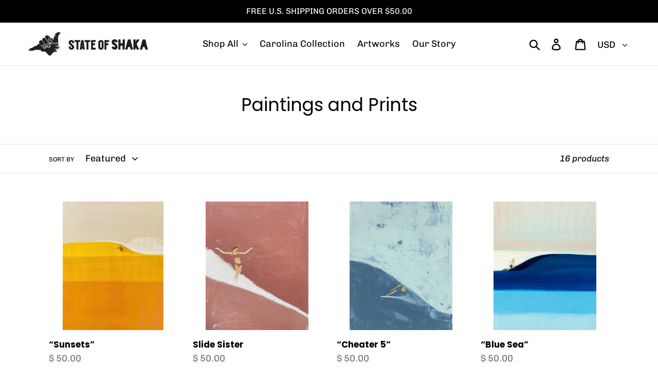

--- FILE ---
content_type: text/html; charset=utf-8
request_url: https://stateofshaka.com/collections/paintings-and-prints
body_size: 22311
content:
<!doctype html>
<html class="no-js" lang="en">
<head>
  <meta charset="utf-8">
  <meta http-equiv="X-UA-Compatible" content="IE=edge,chrome=1">
  <meta name="viewport" content="width=device-width,initial-scale=1">
  <meta name="theme-color" content="#335789">
  <link rel="canonical" href="https://stateofshaka.com/collections/paintings-and-prints"><link rel="shortcut icon" href="//stateofshaka.com/cdn/shop/files/0B170527-23C7-44E7-A68B-EC9A1BEA3067_32x32.jpeg?v=1613175688" type="image/png"><title>Paintings and Prints
&ndash; State of Shaka</title><!-- /snippets/social-meta-tags.liquid -->




<meta property="og:site_name" content="State of Shaka">
<meta property="og:url" content="https://stateofshaka.com/collections/paintings-and-prints">
<meta property="og:title" content="Paintings and Prints">
<meta property="og:type" content="product.group">
<meta property="og:description" content="What's your State of Shaka?  At State of Shaka we use a portion of our t-shirts, hats, and apparel sales to help fund surf camps for local youth in need… United we Shaka!">





<meta name="twitter:card" content="summary_large_image">
<meta name="twitter:title" content="Paintings and Prints">
<meta name="twitter:description" content="What's your State of Shaka?  At State of Shaka we use a portion of our t-shirts, hats, and apparel sales to help fund surf camps for local youth in need… United we Shaka!">


  <link href="//stateofshaka.com/cdn/shop/t/21/assets/theme.scss.css?v=118249744403290121761762396708" rel="stylesheet" type="text/css" media="all" />

  <script>
    var theme = {
      strings: {
        addToCart: "Add to cart",
        soldOut: "Coming Soon!",
        unavailable: "Unavailable",
        regularPrice: "Regular price",
        sale: "Sale",
        showMore: "Show More",
        showLess: "Show Less",
        addressError: "Error looking up that address",
        addressNoResults: "No results for that address",
        addressQueryLimit: "You have exceeded the Google API usage limit. Consider upgrading to a \u003ca href=\"https:\/\/developers.google.com\/maps\/premium\/usage-limits\"\u003ePremium Plan\u003c\/a\u003e.",
        authError: "There was a problem authenticating your Google Maps account.",
        newWindow: "Opens in a new window.",
        external: "Opens external website.",
        newWindowExternal: "Opens external website in a new window."
      },
      moneyFormat: "$ {{amount}}"
    }

    document.documentElement.className = document.documentElement.className.replace('no-js', 'js');
  </script><script src="//stateofshaka.com/cdn/shop/t/21/assets/lazysizes.js?v=68441465964607740661548745821" async="async"></script>
  <script src="//stateofshaka.com/cdn/shop/t/21/assets/vendor.js?v=121857302354663160541548745822" defer="defer"></script>
  <script src="//stateofshaka.com/cdn/shop/t/21/assets/theme.js?v=86336237578957548901639408173" defer="defer"></script>

  <script>window.performance && window.performance.mark && window.performance.mark('shopify.content_for_header.start');</script><meta id="shopify-digital-wallet" name="shopify-digital-wallet" content="/9220214/digital_wallets/dialog">
<meta name="shopify-checkout-api-token" content="906fefe2a0804683b53acd32e97be7e8">
<meta id="in-context-paypal-metadata" data-shop-id="9220214" data-venmo-supported="false" data-environment="production" data-locale="en_US" data-paypal-v4="true" data-currency="USD">
<link rel="alternate" type="application/atom+xml" title="Feed" href="/collections/paintings-and-prints.atom" />
<link rel="alternate" type="application/json+oembed" href="https://stateofshaka.com/collections/paintings-and-prints.oembed">
<script async="async" src="/checkouts/internal/preloads.js?locale=en-US"></script>
<link rel="preconnect" href="https://shop.app" crossorigin="anonymous">
<script async="async" src="https://shop.app/checkouts/internal/preloads.js?locale=en-US&shop_id=9220214" crossorigin="anonymous"></script>
<script id="shopify-features" type="application/json">{"accessToken":"906fefe2a0804683b53acd32e97be7e8","betas":["rich-media-storefront-analytics"],"domain":"stateofshaka.com","predictiveSearch":true,"shopId":9220214,"locale":"en"}</script>
<script>var Shopify = Shopify || {};
Shopify.shop = "state-of-shaka.myshopify.com";
Shopify.locale = "en";
Shopify.currency = {"active":"USD","rate":"1.0"};
Shopify.country = "US";
Shopify.theme = {"name":"Debut","id":37563662426,"schema_name":"Debut","schema_version":"11.1.1","theme_store_id":796,"role":"main"};
Shopify.theme.handle = "null";
Shopify.theme.style = {"id":null,"handle":null};
Shopify.cdnHost = "stateofshaka.com/cdn";
Shopify.routes = Shopify.routes || {};
Shopify.routes.root = "/";</script>
<script type="module">!function(o){(o.Shopify=o.Shopify||{}).modules=!0}(window);</script>
<script>!function(o){function n(){var o=[];function n(){o.push(Array.prototype.slice.apply(arguments))}return n.q=o,n}var t=o.Shopify=o.Shopify||{};t.loadFeatures=n(),t.autoloadFeatures=n()}(window);</script>
<script>
  window.ShopifyPay = window.ShopifyPay || {};
  window.ShopifyPay.apiHost = "shop.app\/pay";
  window.ShopifyPay.redirectState = null;
</script>
<script id="shop-js-analytics" type="application/json">{"pageType":"collection"}</script>
<script defer="defer" async type="module" src="//stateofshaka.com/cdn/shopifycloud/shop-js/modules/v2/client.init-shop-cart-sync_C5BV16lS.en.esm.js"></script>
<script defer="defer" async type="module" src="//stateofshaka.com/cdn/shopifycloud/shop-js/modules/v2/chunk.common_CygWptCX.esm.js"></script>
<script type="module">
  await import("//stateofshaka.com/cdn/shopifycloud/shop-js/modules/v2/client.init-shop-cart-sync_C5BV16lS.en.esm.js");
await import("//stateofshaka.com/cdn/shopifycloud/shop-js/modules/v2/chunk.common_CygWptCX.esm.js");

  window.Shopify.SignInWithShop?.initShopCartSync?.({"fedCMEnabled":true,"windoidEnabled":true});

</script>
<script>
  window.Shopify = window.Shopify || {};
  if (!window.Shopify.featureAssets) window.Shopify.featureAssets = {};
  window.Shopify.featureAssets['shop-js'] = {"shop-cart-sync":["modules/v2/client.shop-cart-sync_ZFArdW7E.en.esm.js","modules/v2/chunk.common_CygWptCX.esm.js"],"init-fed-cm":["modules/v2/client.init-fed-cm_CmiC4vf6.en.esm.js","modules/v2/chunk.common_CygWptCX.esm.js"],"shop-button":["modules/v2/client.shop-button_tlx5R9nI.en.esm.js","modules/v2/chunk.common_CygWptCX.esm.js"],"shop-cash-offers":["modules/v2/client.shop-cash-offers_DOA2yAJr.en.esm.js","modules/v2/chunk.common_CygWptCX.esm.js","modules/v2/chunk.modal_D71HUcav.esm.js"],"init-windoid":["modules/v2/client.init-windoid_sURxWdc1.en.esm.js","modules/v2/chunk.common_CygWptCX.esm.js"],"shop-toast-manager":["modules/v2/client.shop-toast-manager_ClPi3nE9.en.esm.js","modules/v2/chunk.common_CygWptCX.esm.js"],"init-shop-email-lookup-coordinator":["modules/v2/client.init-shop-email-lookup-coordinator_B8hsDcYM.en.esm.js","modules/v2/chunk.common_CygWptCX.esm.js"],"init-shop-cart-sync":["modules/v2/client.init-shop-cart-sync_C5BV16lS.en.esm.js","modules/v2/chunk.common_CygWptCX.esm.js"],"avatar":["modules/v2/client.avatar_BTnouDA3.en.esm.js"],"pay-button":["modules/v2/client.pay-button_FdsNuTd3.en.esm.js","modules/v2/chunk.common_CygWptCX.esm.js"],"init-customer-accounts":["modules/v2/client.init-customer-accounts_DxDtT_ad.en.esm.js","modules/v2/client.shop-login-button_C5VAVYt1.en.esm.js","modules/v2/chunk.common_CygWptCX.esm.js","modules/v2/chunk.modal_D71HUcav.esm.js"],"init-shop-for-new-customer-accounts":["modules/v2/client.init-shop-for-new-customer-accounts_ChsxoAhi.en.esm.js","modules/v2/client.shop-login-button_C5VAVYt1.en.esm.js","modules/v2/chunk.common_CygWptCX.esm.js","modules/v2/chunk.modal_D71HUcav.esm.js"],"shop-login-button":["modules/v2/client.shop-login-button_C5VAVYt1.en.esm.js","modules/v2/chunk.common_CygWptCX.esm.js","modules/v2/chunk.modal_D71HUcav.esm.js"],"init-customer-accounts-sign-up":["modules/v2/client.init-customer-accounts-sign-up_CPSyQ0Tj.en.esm.js","modules/v2/client.shop-login-button_C5VAVYt1.en.esm.js","modules/v2/chunk.common_CygWptCX.esm.js","modules/v2/chunk.modal_D71HUcav.esm.js"],"shop-follow-button":["modules/v2/client.shop-follow-button_Cva4Ekp9.en.esm.js","modules/v2/chunk.common_CygWptCX.esm.js","modules/v2/chunk.modal_D71HUcav.esm.js"],"checkout-modal":["modules/v2/client.checkout-modal_BPM8l0SH.en.esm.js","modules/v2/chunk.common_CygWptCX.esm.js","modules/v2/chunk.modal_D71HUcav.esm.js"],"lead-capture":["modules/v2/client.lead-capture_Bi8yE_yS.en.esm.js","modules/v2/chunk.common_CygWptCX.esm.js","modules/v2/chunk.modal_D71HUcav.esm.js"],"shop-login":["modules/v2/client.shop-login_D6lNrXab.en.esm.js","modules/v2/chunk.common_CygWptCX.esm.js","modules/v2/chunk.modal_D71HUcav.esm.js"],"payment-terms":["modules/v2/client.payment-terms_CZxnsJam.en.esm.js","modules/v2/chunk.common_CygWptCX.esm.js","modules/v2/chunk.modal_D71HUcav.esm.js"]};
</script>
<script>(function() {
  var isLoaded = false;
  function asyncLoad() {
    if (isLoaded) return;
    isLoaded = true;
    var urls = ["https:\/\/popup.lifterapps.com\/js\/modal.js?shop=state-of-shaka.myshopify.com","\/\/www.powr.io\/powr.js?powr-token=state-of-shaka.myshopify.com\u0026external-type=shopify\u0026shop=state-of-shaka.myshopify.com","\/\/loader.wisepops.com\/default\/index\/get-loader?user_id=28124\u0026shop=state-of-shaka.myshopify.com","https:\/\/chimpstatic.com\/mcjs-connected\/js\/users\/cfd9b023e509d47fcb65f833b\/9c0ef5623b11d97ed0903ea8b.js?shop=state-of-shaka.myshopify.com","https:\/\/cdn.nfcube.com\/instafeed-424d6c3daf46bc622cab39d15044936e.js?shop=state-of-shaka.myshopify.com","https:\/\/omnisnippet1.com\/platforms\/shopify.js?source=scriptTag\u0026v=2025-05-15T12\u0026shop=state-of-shaka.myshopify.com"];
    for (var i = 0; i < urls.length; i++) {
      var s = document.createElement('script');
      s.type = 'text/javascript';
      s.async = true;
      s.src = urls[i];
      var x = document.getElementsByTagName('script')[0];
      x.parentNode.insertBefore(s, x);
    }
  };
  if(window.attachEvent) {
    window.attachEvent('onload', asyncLoad);
  } else {
    window.addEventListener('load', asyncLoad, false);
  }
})();</script>
<script id="__st">var __st={"a":9220214,"offset":-18000,"reqid":"afba5cbe-dac4-45b9-8a3b-f3a075f71c24-1768740833","pageurl":"stateofshaka.com\/collections\/paintings-and-prints","u":"eaab11790366","p":"collection","rtyp":"collection","rid":279428497567};</script>
<script>window.ShopifyPaypalV4VisibilityTracking = true;</script>
<script id="captcha-bootstrap">!function(){'use strict';const t='contact',e='account',n='new_comment',o=[[t,t],['blogs',n],['comments',n],[t,'customer']],c=[[e,'customer_login'],[e,'guest_login'],[e,'recover_customer_password'],[e,'create_customer']],r=t=>t.map((([t,e])=>`form[action*='/${t}']:not([data-nocaptcha='true']) input[name='form_type'][value='${e}']`)).join(','),a=t=>()=>t?[...document.querySelectorAll(t)].map((t=>t.form)):[];function s(){const t=[...o],e=r(t);return a(e)}const i='password',u='form_key',d=['recaptcha-v3-token','g-recaptcha-response','h-captcha-response',i],f=()=>{try{return window.sessionStorage}catch{return}},m='__shopify_v',_=t=>t.elements[u];function p(t,e,n=!1){try{const o=window.sessionStorage,c=JSON.parse(o.getItem(e)),{data:r}=function(t){const{data:e,action:n}=t;return t[m]||n?{data:e,action:n}:{data:t,action:n}}(c);for(const[e,n]of Object.entries(r))t.elements[e]&&(t.elements[e].value=n);n&&o.removeItem(e)}catch(o){console.error('form repopulation failed',{error:o})}}const l='form_type',E='cptcha';function T(t){t.dataset[E]=!0}const w=window,h=w.document,L='Shopify',v='ce_forms',y='captcha';let A=!1;((t,e)=>{const n=(g='f06e6c50-85a8-45c8-87d0-21a2b65856fe',I='https://cdn.shopify.com/shopifycloud/storefront-forms-hcaptcha/ce_storefront_forms_captcha_hcaptcha.v1.5.2.iife.js',D={infoText:'Protected by hCaptcha',privacyText:'Privacy',termsText:'Terms'},(t,e,n)=>{const o=w[L][v],c=o.bindForm;if(c)return c(t,g,e,D).then(n);var r;o.q.push([[t,g,e,D],n]),r=I,A||(h.body.append(Object.assign(h.createElement('script'),{id:'captcha-provider',async:!0,src:r})),A=!0)});var g,I,D;w[L]=w[L]||{},w[L][v]=w[L][v]||{},w[L][v].q=[],w[L][y]=w[L][y]||{},w[L][y].protect=function(t,e){n(t,void 0,e),T(t)},Object.freeze(w[L][y]),function(t,e,n,w,h,L){const[v,y,A,g]=function(t,e,n){const i=e?o:[],u=t?c:[],d=[...i,...u],f=r(d),m=r(i),_=r(d.filter((([t,e])=>n.includes(e))));return[a(f),a(m),a(_),s()]}(w,h,L),I=t=>{const e=t.target;return e instanceof HTMLFormElement?e:e&&e.form},D=t=>v().includes(t);t.addEventListener('submit',(t=>{const e=I(t);if(!e)return;const n=D(e)&&!e.dataset.hcaptchaBound&&!e.dataset.recaptchaBound,o=_(e),c=g().includes(e)&&(!o||!o.value);(n||c)&&t.preventDefault(),c&&!n&&(function(t){try{if(!f())return;!function(t){const e=f();if(!e)return;const n=_(t);if(!n)return;const o=n.value;o&&e.removeItem(o)}(t);const e=Array.from(Array(32),(()=>Math.random().toString(36)[2])).join('');!function(t,e){_(t)||t.append(Object.assign(document.createElement('input'),{type:'hidden',name:u})),t.elements[u].value=e}(t,e),function(t,e){const n=f();if(!n)return;const o=[...t.querySelectorAll(`input[type='${i}']`)].map((({name:t})=>t)),c=[...d,...o],r={};for(const[a,s]of new FormData(t).entries())c.includes(a)||(r[a]=s);n.setItem(e,JSON.stringify({[m]:1,action:t.action,data:r}))}(t,e)}catch(e){console.error('failed to persist form',e)}}(e),e.submit())}));const S=(t,e)=>{t&&!t.dataset[E]&&(n(t,e.some((e=>e===t))),T(t))};for(const o of['focusin','change'])t.addEventListener(o,(t=>{const e=I(t);D(e)&&S(e,y())}));const B=e.get('form_key'),M=e.get(l),P=B&&M;t.addEventListener('DOMContentLoaded',(()=>{const t=y();if(P)for(const e of t)e.elements[l].value===M&&p(e,B);[...new Set([...A(),...v().filter((t=>'true'===t.dataset.shopifyCaptcha))])].forEach((e=>S(e,t)))}))}(h,new URLSearchParams(w.location.search),n,t,e,['guest_login'])})(!0,!0)}();</script>
<script integrity="sha256-4kQ18oKyAcykRKYeNunJcIwy7WH5gtpwJnB7kiuLZ1E=" data-source-attribution="shopify.loadfeatures" defer="defer" src="//stateofshaka.com/cdn/shopifycloud/storefront/assets/storefront/load_feature-a0a9edcb.js" crossorigin="anonymous"></script>
<script crossorigin="anonymous" defer="defer" src="//stateofshaka.com/cdn/shopifycloud/storefront/assets/shopify_pay/storefront-65b4c6d7.js?v=20250812"></script>
<script data-source-attribution="shopify.dynamic_checkout.dynamic.init">var Shopify=Shopify||{};Shopify.PaymentButton=Shopify.PaymentButton||{isStorefrontPortableWallets:!0,init:function(){window.Shopify.PaymentButton.init=function(){};var t=document.createElement("script");t.src="https://stateofshaka.com/cdn/shopifycloud/portable-wallets/latest/portable-wallets.en.js",t.type="module",document.head.appendChild(t)}};
</script>
<script data-source-attribution="shopify.dynamic_checkout.buyer_consent">
  function portableWalletsHideBuyerConsent(e){var t=document.getElementById("shopify-buyer-consent"),n=document.getElementById("shopify-subscription-policy-button");t&&n&&(t.classList.add("hidden"),t.setAttribute("aria-hidden","true"),n.removeEventListener("click",e))}function portableWalletsShowBuyerConsent(e){var t=document.getElementById("shopify-buyer-consent"),n=document.getElementById("shopify-subscription-policy-button");t&&n&&(t.classList.remove("hidden"),t.removeAttribute("aria-hidden"),n.addEventListener("click",e))}window.Shopify?.PaymentButton&&(window.Shopify.PaymentButton.hideBuyerConsent=portableWalletsHideBuyerConsent,window.Shopify.PaymentButton.showBuyerConsent=portableWalletsShowBuyerConsent);
</script>
<script data-source-attribution="shopify.dynamic_checkout.cart.bootstrap">document.addEventListener("DOMContentLoaded",(function(){function t(){return document.querySelector("shopify-accelerated-checkout-cart, shopify-accelerated-checkout")}if(t())Shopify.PaymentButton.init();else{new MutationObserver((function(e,n){t()&&(Shopify.PaymentButton.init(),n.disconnect())})).observe(document.body,{childList:!0,subtree:!0})}}));
</script>
<link id="shopify-accelerated-checkout-styles" rel="stylesheet" media="screen" href="https://stateofshaka.com/cdn/shopifycloud/portable-wallets/latest/accelerated-checkout-backwards-compat.css" crossorigin="anonymous">
<style id="shopify-accelerated-checkout-cart">
        #shopify-buyer-consent {
  margin-top: 1em;
  display: inline-block;
  width: 100%;
}

#shopify-buyer-consent.hidden {
  display: none;
}

#shopify-subscription-policy-button {
  background: none;
  border: none;
  padding: 0;
  text-decoration: underline;
  font-size: inherit;
  cursor: pointer;
}

#shopify-subscription-policy-button::before {
  box-shadow: none;
}

      </style>

<script>window.performance && window.performance.mark && window.performance.mark('shopify.content_for_header.end');</script>
<!--Gem_Page_Header_Script-->
    


<!--End_Gem_Page_Header_Script-->
<meta property="og:image" content="https://cdn.shopify.com/s/files/1/0922/0214/files/8373AEC2-8539-43F7-BB02-23D09F2E92E1.jpg?height=628&pad_color=ffffff&v=1661352548&width=1200" />
<meta property="og:image:secure_url" content="https://cdn.shopify.com/s/files/1/0922/0214/files/8373AEC2-8539-43F7-BB02-23D09F2E92E1.jpg?height=628&pad_color=ffffff&v=1661352548&width=1200" />
<meta property="og:image:width" content="1200" />
<meta property="og:image:height" content="628" />
<link href="https://monorail-edge.shopifysvc.com" rel="dns-prefetch">
<script>(function(){if ("sendBeacon" in navigator && "performance" in window) {try {var session_token_from_headers = performance.getEntriesByType('navigation')[0].serverTiming.find(x => x.name == '_s').description;} catch {var session_token_from_headers = undefined;}var session_cookie_matches = document.cookie.match(/_shopify_s=([^;]*)/);var session_token_from_cookie = session_cookie_matches && session_cookie_matches.length === 2 ? session_cookie_matches[1] : "";var session_token = session_token_from_headers || session_token_from_cookie || "";function handle_abandonment_event(e) {var entries = performance.getEntries().filter(function(entry) {return /monorail-edge.shopifysvc.com/.test(entry.name);});if (!window.abandonment_tracked && entries.length === 0) {window.abandonment_tracked = true;var currentMs = Date.now();var navigation_start = performance.timing.navigationStart;var payload = {shop_id: 9220214,url: window.location.href,navigation_start,duration: currentMs - navigation_start,session_token,page_type: "collection"};window.navigator.sendBeacon("https://monorail-edge.shopifysvc.com/v1/produce", JSON.stringify({schema_id: "online_store_buyer_site_abandonment/1.1",payload: payload,metadata: {event_created_at_ms: currentMs,event_sent_at_ms: currentMs}}));}}window.addEventListener('pagehide', handle_abandonment_event);}}());</script>
<script id="web-pixels-manager-setup">(function e(e,d,r,n,o){if(void 0===o&&(o={}),!Boolean(null===(a=null===(i=window.Shopify)||void 0===i?void 0:i.analytics)||void 0===a?void 0:a.replayQueue)){var i,a;window.Shopify=window.Shopify||{};var t=window.Shopify;t.analytics=t.analytics||{};var s=t.analytics;s.replayQueue=[],s.publish=function(e,d,r){return s.replayQueue.push([e,d,r]),!0};try{self.performance.mark("wpm:start")}catch(e){}var l=function(){var e={modern:/Edge?\/(1{2}[4-9]|1[2-9]\d|[2-9]\d{2}|\d{4,})\.\d+(\.\d+|)|Firefox\/(1{2}[4-9]|1[2-9]\d|[2-9]\d{2}|\d{4,})\.\d+(\.\d+|)|Chrom(ium|e)\/(9{2}|\d{3,})\.\d+(\.\d+|)|(Maci|X1{2}).+ Version\/(15\.\d+|(1[6-9]|[2-9]\d|\d{3,})\.\d+)([,.]\d+|)( \(\w+\)|)( Mobile\/\w+|) Safari\/|Chrome.+OPR\/(9{2}|\d{3,})\.\d+\.\d+|(CPU[ +]OS|iPhone[ +]OS|CPU[ +]iPhone|CPU IPhone OS|CPU iPad OS)[ +]+(15[._]\d+|(1[6-9]|[2-9]\d|\d{3,})[._]\d+)([._]\d+|)|Android:?[ /-](13[3-9]|1[4-9]\d|[2-9]\d{2}|\d{4,})(\.\d+|)(\.\d+|)|Android.+Firefox\/(13[5-9]|1[4-9]\d|[2-9]\d{2}|\d{4,})\.\d+(\.\d+|)|Android.+Chrom(ium|e)\/(13[3-9]|1[4-9]\d|[2-9]\d{2}|\d{4,})\.\d+(\.\d+|)|SamsungBrowser\/([2-9]\d|\d{3,})\.\d+/,legacy:/Edge?\/(1[6-9]|[2-9]\d|\d{3,})\.\d+(\.\d+|)|Firefox\/(5[4-9]|[6-9]\d|\d{3,})\.\d+(\.\d+|)|Chrom(ium|e)\/(5[1-9]|[6-9]\d|\d{3,})\.\d+(\.\d+|)([\d.]+$|.*Safari\/(?![\d.]+ Edge\/[\d.]+$))|(Maci|X1{2}).+ Version\/(10\.\d+|(1[1-9]|[2-9]\d|\d{3,})\.\d+)([,.]\d+|)( \(\w+\)|)( Mobile\/\w+|) Safari\/|Chrome.+OPR\/(3[89]|[4-9]\d|\d{3,})\.\d+\.\d+|(CPU[ +]OS|iPhone[ +]OS|CPU[ +]iPhone|CPU IPhone OS|CPU iPad OS)[ +]+(10[._]\d+|(1[1-9]|[2-9]\d|\d{3,})[._]\d+)([._]\d+|)|Android:?[ /-](13[3-9]|1[4-9]\d|[2-9]\d{2}|\d{4,})(\.\d+|)(\.\d+|)|Mobile Safari.+OPR\/([89]\d|\d{3,})\.\d+\.\d+|Android.+Firefox\/(13[5-9]|1[4-9]\d|[2-9]\d{2}|\d{4,})\.\d+(\.\d+|)|Android.+Chrom(ium|e)\/(13[3-9]|1[4-9]\d|[2-9]\d{2}|\d{4,})\.\d+(\.\d+|)|Android.+(UC? ?Browser|UCWEB|U3)[ /]?(15\.([5-9]|\d{2,})|(1[6-9]|[2-9]\d|\d{3,})\.\d+)\.\d+|SamsungBrowser\/(5\.\d+|([6-9]|\d{2,})\.\d+)|Android.+MQ{2}Browser\/(14(\.(9|\d{2,})|)|(1[5-9]|[2-9]\d|\d{3,})(\.\d+|))(\.\d+|)|K[Aa][Ii]OS\/(3\.\d+|([4-9]|\d{2,})\.\d+)(\.\d+|)/},d=e.modern,r=e.legacy,n=navigator.userAgent;return n.match(d)?"modern":n.match(r)?"legacy":"unknown"}(),u="modern"===l?"modern":"legacy",c=(null!=n?n:{modern:"",legacy:""})[u],f=function(e){return[e.baseUrl,"/wpm","/b",e.hashVersion,"modern"===e.buildTarget?"m":"l",".js"].join("")}({baseUrl:d,hashVersion:r,buildTarget:u}),m=function(e){var d=e.version,r=e.bundleTarget,n=e.surface,o=e.pageUrl,i=e.monorailEndpoint;return{emit:function(e){var a=e.status,t=e.errorMsg,s=(new Date).getTime(),l=JSON.stringify({metadata:{event_sent_at_ms:s},events:[{schema_id:"web_pixels_manager_load/3.1",payload:{version:d,bundle_target:r,page_url:o,status:a,surface:n,error_msg:t},metadata:{event_created_at_ms:s}}]});if(!i)return console&&console.warn&&console.warn("[Web Pixels Manager] No Monorail endpoint provided, skipping logging."),!1;try{return self.navigator.sendBeacon.bind(self.navigator)(i,l)}catch(e){}var u=new XMLHttpRequest;try{return u.open("POST",i,!0),u.setRequestHeader("Content-Type","text/plain"),u.send(l),!0}catch(e){return console&&console.warn&&console.warn("[Web Pixels Manager] Got an unhandled error while logging to Monorail."),!1}}}}({version:r,bundleTarget:l,surface:e.surface,pageUrl:self.location.href,monorailEndpoint:e.monorailEndpoint});try{o.browserTarget=l,function(e){var d=e.src,r=e.async,n=void 0===r||r,o=e.onload,i=e.onerror,a=e.sri,t=e.scriptDataAttributes,s=void 0===t?{}:t,l=document.createElement("script"),u=document.querySelector("head"),c=document.querySelector("body");if(l.async=n,l.src=d,a&&(l.integrity=a,l.crossOrigin="anonymous"),s)for(var f in s)if(Object.prototype.hasOwnProperty.call(s,f))try{l.dataset[f]=s[f]}catch(e){}if(o&&l.addEventListener("load",o),i&&l.addEventListener("error",i),u)u.appendChild(l);else{if(!c)throw new Error("Did not find a head or body element to append the script");c.appendChild(l)}}({src:f,async:!0,onload:function(){if(!function(){var e,d;return Boolean(null===(d=null===(e=window.Shopify)||void 0===e?void 0:e.analytics)||void 0===d?void 0:d.initialized)}()){var d=window.webPixelsManager.init(e)||void 0;if(d){var r=window.Shopify.analytics;r.replayQueue.forEach((function(e){var r=e[0],n=e[1],o=e[2];d.publishCustomEvent(r,n,o)})),r.replayQueue=[],r.publish=d.publishCustomEvent,r.visitor=d.visitor,r.initialized=!0}}},onerror:function(){return m.emit({status:"failed",errorMsg:"".concat(f," has failed to load")})},sri:function(e){var d=/^sha384-[A-Za-z0-9+/=]+$/;return"string"==typeof e&&d.test(e)}(c)?c:"",scriptDataAttributes:o}),m.emit({status:"loading"})}catch(e){m.emit({status:"failed",errorMsg:(null==e?void 0:e.message)||"Unknown error"})}}})({shopId: 9220214,storefrontBaseUrl: "https://stateofshaka.com",extensionsBaseUrl: "https://extensions.shopifycdn.com/cdn/shopifycloud/web-pixels-manager",monorailEndpoint: "https://monorail-edge.shopifysvc.com/unstable/produce_batch",surface: "storefront-renderer",enabledBetaFlags: ["2dca8a86"],webPixelsConfigList: [{"id":"574423199","configuration":"{\"apiURL\":\"https:\/\/api.omnisend.com\",\"appURL\":\"https:\/\/app.omnisend.com\",\"brandID\":\"64f146a3d924f42a34053494\",\"trackingURL\":\"https:\/\/wt.omnisendlink.com\"}","eventPayloadVersion":"v1","runtimeContext":"STRICT","scriptVersion":"aa9feb15e63a302383aa48b053211bbb","type":"APP","apiClientId":186001,"privacyPurposes":["ANALYTICS","MARKETING","SALE_OF_DATA"],"dataSharingAdjustments":{"protectedCustomerApprovalScopes":["read_customer_address","read_customer_email","read_customer_name","read_customer_personal_data","read_customer_phone"]}},{"id":"163840159","configuration":"{\"pixel_id\":\"1089458104821797\",\"pixel_type\":\"facebook_pixel\",\"metaapp_system_user_token\":\"-\"}","eventPayloadVersion":"v1","runtimeContext":"OPEN","scriptVersion":"ca16bc87fe92b6042fbaa3acc2fbdaa6","type":"APP","apiClientId":2329312,"privacyPurposes":["ANALYTICS","MARKETING","SALE_OF_DATA"],"dataSharingAdjustments":{"protectedCustomerApprovalScopes":["read_customer_address","read_customer_email","read_customer_name","read_customer_personal_data","read_customer_phone"]}},{"id":"76218527","eventPayloadVersion":"v1","runtimeContext":"LAX","scriptVersion":"1","type":"CUSTOM","privacyPurposes":["MARKETING"],"name":"Meta pixel (migrated)"},{"id":"104792223","eventPayloadVersion":"v1","runtimeContext":"LAX","scriptVersion":"1","type":"CUSTOM","privacyPurposes":["ANALYTICS"],"name":"Google Analytics tag (migrated)"},{"id":"shopify-app-pixel","configuration":"{}","eventPayloadVersion":"v1","runtimeContext":"STRICT","scriptVersion":"0450","apiClientId":"shopify-pixel","type":"APP","privacyPurposes":["ANALYTICS","MARKETING"]},{"id":"shopify-custom-pixel","eventPayloadVersion":"v1","runtimeContext":"LAX","scriptVersion":"0450","apiClientId":"shopify-pixel","type":"CUSTOM","privacyPurposes":["ANALYTICS","MARKETING"]}],isMerchantRequest: false,initData: {"shop":{"name":"State of Shaka","paymentSettings":{"currencyCode":"USD"},"myshopifyDomain":"state-of-shaka.myshopify.com","countryCode":"US","storefrontUrl":"https:\/\/stateofshaka.com"},"customer":null,"cart":null,"checkout":null,"productVariants":[],"purchasingCompany":null},},"https://stateofshaka.com/cdn","fcfee988w5aeb613cpc8e4bc33m6693e112",{"modern":"","legacy":""},{"shopId":"9220214","storefrontBaseUrl":"https:\/\/stateofshaka.com","extensionBaseUrl":"https:\/\/extensions.shopifycdn.com\/cdn\/shopifycloud\/web-pixels-manager","surface":"storefront-renderer","enabledBetaFlags":"[\"2dca8a86\"]","isMerchantRequest":"false","hashVersion":"fcfee988w5aeb613cpc8e4bc33m6693e112","publish":"custom","events":"[[\"page_viewed\",{}],[\"collection_viewed\",{\"collection\":{\"id\":\"279428497567\",\"title\":\"Paintings and Prints\",\"productVariants\":[{\"price\":{\"amount\":50.0,\"currencyCode\":\"USD\"},\"product\":{\"title\":\"“Sunsets”\",\"vendor\":\"State of Shaka\",\"id\":\"7155888423071\",\"untranslatedTitle\":\"“Sunsets”\",\"url\":\"\/products\/sunsets-print\",\"type\":\"\"},\"id\":\"41388342935711\",\"image\":{\"src\":\"\/\/stateofshaka.com\/cdn\/shop\/products\/ADF17070-B30E-4DA3-B7C1-A1793A1AA9C2.jpg?v=1635214456\"},\"sku\":\"\",\"title\":\"8x10 Print\",\"untranslatedTitle\":\"8x10 Print\"},{\"price\":{\"amount\":50.0,\"currencyCode\":\"USD\"},\"product\":{\"title\":\"Slide Sister\",\"vendor\":\"State of Shaka\",\"id\":\"7493069144223\",\"untranslatedTitle\":\"Slide Sister\",\"url\":\"\/products\/surf-sis\",\"type\":\"\"},\"id\":\"42508627869855\",\"image\":{\"src\":\"\/\/stateofshaka.com\/cdn\/shop\/products\/B18E196A-4D9B-4940-9ACA-5DBCFCC562C1.jpg?v=1661279709\"},\"sku\":null,\"title\":\"8x10 Print\",\"untranslatedTitle\":\"8x10 Print\"},{\"price\":{\"amount\":50.0,\"currencyCode\":\"USD\"},\"product\":{\"title\":\"“Cheater 5”\",\"vendor\":\"State of Shaka\",\"id\":\"7155940393119\",\"untranslatedTitle\":\"“Cheater 5”\",\"url\":\"\/products\/cheater-5-painting-print-framed\",\"type\":\"\"},\"id\":\"41386830102687\",\"image\":{\"src\":\"\/\/stateofshaka.com\/cdn\/shop\/products\/EF3924BC-7B2E-4C8E-8F28-08AA016DCD44.jpg?v=1635215399\"},\"sku\":\"\",\"title\":\"8x10 Print\",\"untranslatedTitle\":\"8x10 Print\"},{\"price\":{\"amount\":50.0,\"currencyCode\":\"USD\"},\"product\":{\"title\":\"“Blue Sea”\",\"vendor\":\"State of Shaka\",\"id\":\"7156139032735\",\"untranslatedTitle\":\"“Blue Sea”\",\"url\":\"\/products\/blue-sea-painting-print-framed\",\"type\":\"\"},\"id\":\"41388284444831\",\"image\":{\"src\":\"\/\/stateofshaka.com\/cdn\/shop\/products\/7E713FFD-BD03-45C7-BD97-00462CA0BEFC.jpg?v=1635219561\"},\"sku\":null,\"title\":\"8x10 Print\",\"untranslatedTitle\":\"8x10 Print\"},{\"price\":{\"amount\":50.0,\"currencyCode\":\"USD\"},\"product\":{\"title\":\"Blue Jean Barrel\",\"vendor\":\"State of Shaka\",\"id\":\"7627403198623\",\"untranslatedTitle\":\"Blue Jean Barrel\",\"url\":\"\/products\/blue-jean-barrel\",\"type\":\"\"},\"id\":\"42928380182687\",\"image\":{\"src\":\"\/\/stateofshaka.com\/cdn\/shop\/products\/103C9703-875F-4130-B9BE-5A2535AD6E19.jpg?v=1674925145\"},\"sku\":null,\"title\":\"8x10 Print\",\"untranslatedTitle\":\"8x10 Print\"},{\"price\":{\"amount\":50.0,\"currencyCode\":\"USD\"},\"product\":{\"title\":\"Brother’s Bowl\",\"vendor\":\"State of Shaka\",\"id\":\"7627414012063\",\"untranslatedTitle\":\"Brother’s Bowl\",\"url\":\"\/products\/the-brothers-bowl\",\"type\":\"\"},\"id\":\"42928401678495\",\"image\":{\"src\":\"\/\/stateofshaka.com\/cdn\/shop\/products\/B24396F1-472D-4CA3-B7FA-6CDF13C5FCEB.jpg?v=1674925982\"},\"sku\":null,\"title\":\"8x10 Print\",\"untranslatedTitle\":\"8x10 Print\"},{\"price\":{\"amount\":50.0,\"currencyCode\":\"USD\"},\"product\":{\"title\":\"“Double Denim”\",\"vendor\":\"State of Shaka\",\"id\":\"7155996655775\",\"untranslatedTitle\":\"“Double Denim”\",\"url\":\"\/products\/double-denim-painting-print-framed\",\"type\":\"\"},\"id\":\"41387037491359\",\"image\":{\"src\":\"\/\/stateofshaka.com\/cdn\/shop\/products\/D39470C9-B1DA-45C4-8C68-5E4EC3C8EC69.jpg?v=1635216277\"},\"sku\":null,\"title\":\"8x10 Print\",\"untranslatedTitle\":\"8x10 Print\"},{\"price\":{\"amount\":50.0,\"currencyCode\":\"USD\"},\"product\":{\"title\":\"Outside Indo\",\"vendor\":\"State of Shaka\",\"id\":\"7627395039391\",\"untranslatedTitle\":\"Outside Indo\",\"url\":\"\/products\/outside-indo\",\"type\":\"\"},\"id\":\"42928368812191\",\"image\":{\"src\":\"\/\/stateofshaka.com\/cdn\/shop\/products\/83A2246B-4BA9-425D-ADAE-41ED3472BC13.jpg?v=1674923683\"},\"sku\":null,\"title\":\"8x10 Print\",\"untranslatedTitle\":\"8x10 Print\"},{\"price\":{\"amount\":100.0,\"currencyCode\":\"USD\"},\"product\":{\"title\":\"I ❤️ Highlines\",\"vendor\":\"State of Shaka\",\"id\":\"7627384291487\",\"untranslatedTitle\":\"I ❤️ Highlines\",\"url\":\"\/products\/i-highlines\",\"type\":\"\"},\"id\":\"42928350429343\",\"image\":{\"src\":\"\/\/stateofshaka.com\/cdn\/shop\/products\/E021B42D-0750-45F8-B7A3-877127AA8825.jpg?v=1674922419\"},\"sku\":null,\"title\":\"12x12 Print\",\"untranslatedTitle\":\"12x12 Print\"},{\"price\":{\"amount\":100.0,\"currencyCode\":\"USD\"},\"product\":{\"title\":\"“Morning Commute”\",\"vendor\":\"State of Shaka\",\"id\":\"7156069499039\",\"untranslatedTitle\":\"“Morning Commute”\",\"url\":\"\/products\/morning-commute-painting-print-framed\",\"type\":\"\"},\"id\":\"41387651661983\",\"image\":{\"src\":\"\/\/stateofshaka.com\/cdn\/shop\/products\/D681A0AE-6B92-4BBD-BF3D-A921197E2824.png?v=1635219191\"},\"sku\":\"\",\"title\":\"12x12 Print\",\"untranslatedTitle\":\"12x12 Print\"},{\"price\":{\"amount\":100.0,\"currencyCode\":\"USD\"},\"product\":{\"title\":\"Hoods and Highlines\",\"vendor\":\"State of Shaka\",\"id\":\"7156126089375\",\"untranslatedTitle\":\"Hoods and Highlines\",\"url\":\"\/products\/hoods-and-highlines-painting-print-framed\",\"type\":\"\"},\"id\":\"41388150325407\",\"image\":{\"src\":\"\/\/stateofshaka.com\/cdn\/shop\/products\/8F7F8805-A23B-43A0-8C61-958A02253DF7.jpg?v=1635218690\"},\"sku\":null,\"title\":\"12x12 Print\",\"untranslatedTitle\":\"12x12 Print\"},{\"price\":{\"amount\":50.0,\"currencyCode\":\"USD\"},\"product\":{\"title\":\"“Locals Line Up”\",\"vendor\":\"State of Shaka\",\"id\":\"7493059444895\",\"untranslatedTitle\":\"“Locals Line Up”\",\"url\":\"\/products\/locals-line-up-print\",\"type\":\"\"},\"id\":\"42508582912159\",\"image\":{\"src\":\"\/\/stateofshaka.com\/cdn\/shop\/products\/C30B7904-9CD7-49F1-ACB5-65BDCB442C87.jpg?v=1661278036\"},\"sku\":null,\"title\":\"8x10 Print\",\"untranslatedTitle\":\"8x10 Print\"},{\"price\":{\"amount\":100.0,\"currencyCode\":\"USD\"},\"product\":{\"title\":\"Sea Foam Sea\",\"vendor\":\"State of Shaka\",\"id\":\"7493078646943\",\"untranslatedTitle\":\"Sea Foam Sea\",\"url\":\"\/products\/copy-of-morning-commute\",\"type\":\"\"},\"id\":\"42508683083935\",\"image\":{\"src\":\"\/\/stateofshaka.com\/cdn\/shop\/products\/D6996C38-6637-4A94-8CAC-3C1DF4B81428.jpg?v=1661280002\"},\"sku\":null,\"title\":\"12x12 Print\",\"untranslatedTitle\":\"12x12 Print\"},{\"price\":{\"amount\":100.0,\"currencyCode\":\"USD\"},\"product\":{\"title\":\"Sea Saw\",\"vendor\":\"State of Shaka\",\"id\":\"7493082284191\",\"untranslatedTitle\":\"Sea Saw\",\"url\":\"\/products\/sea-saw\",\"type\":\"\"},\"id\":\"42508710772895\",\"image\":{\"src\":\"\/\/stateofshaka.com\/cdn\/shop\/files\/IMG_8388_204fb004-b5d0-4330-8f72-3efe840b3a60.jpg?v=1751922468\"},\"sku\":null,\"title\":\"12x12 Print\",\"untranslatedTitle\":\"12x12 Print\"},{\"price\":{\"amount\":100.0,\"currencyCode\":\"USD\"},\"product\":{\"title\":\"Washed Out\",\"vendor\":\"State of Shaka\",\"id\":\"7493084217503\",\"untranslatedTitle\":\"Washed Out\",\"url\":\"\/products\/washed-out\",\"type\":\"\"},\"id\":\"42508720537759\",\"image\":{\"src\":\"\/\/stateofshaka.com\/cdn\/shop\/products\/2F3978B0-646F-410D-97F7-D4A7B06B31D0.jpg?v=1661280698\"},\"sku\":null,\"title\":\"12x12 Print\",\"untranslatedTitle\":\"12x12 Print\"},{\"price\":{\"amount\":50.0,\"currencyCode\":\"USD\"},\"product\":{\"title\":\"Retro Shape\",\"vendor\":\"State of Shaka\",\"id\":\"7493536776351\",\"untranslatedTitle\":\"Retro Shape\",\"url\":\"\/products\/retro-shape\",\"type\":\"\"},\"id\":\"42509779140767\",\"image\":{\"src\":\"\/\/stateofshaka.com\/cdn\/shop\/products\/085D6FE6-DBA6-421E-839C-B0B4598E5069.jpg?v=1661309221\"},\"sku\":null,\"title\":\"8x10 Print\",\"untranslatedTitle\":\"8x10 Print\"}]}}]]"});</script><script>
  window.ShopifyAnalytics = window.ShopifyAnalytics || {};
  window.ShopifyAnalytics.meta = window.ShopifyAnalytics.meta || {};
  window.ShopifyAnalytics.meta.currency = 'USD';
  var meta = {"products":[{"id":7155888423071,"gid":"gid:\/\/shopify\/Product\/7155888423071","vendor":"State of Shaka","type":"","handle":"sunsets-print","variants":[{"id":41388342935711,"price":5000,"name":"“Sunsets” - 8x10 Print","public_title":"8x10 Print","sku":""},{"id":41385915744415,"price":10000,"name":"“Sunsets” - 11x14 Print","public_title":"11x14 Print","sku":""},{"id":41385941991583,"price":15000,"name":"“Sunsets” - 16x20 Print","public_title":"16x20 Print","sku":""},{"id":41388342968479,"price":10000,"name":"“Sunsets” - 8x10 Framed Print","public_title":"8x10 Framed Print","sku":""},{"id":41386005758111,"price":15000,"name":"“Sunsets” - 11x14 Framed Print","public_title":"11x14 Framed Print","sku":""},{"id":41386005790879,"price":22500,"name":"“Sunsets” - 16x20 Framed Print","public_title":"16x20 Framed Print","sku":""}],"remote":false},{"id":7493069144223,"gid":"gid:\/\/shopify\/Product\/7493069144223","vendor":"State of Shaka","type":"","handle":"surf-sis","variants":[{"id":42508627869855,"price":5000,"name":"Slide Sister - 8x10 Print","public_title":"8x10 Print","sku":null},{"id":42508627902623,"price":10000,"name":"Slide Sister - 11x14 Print","public_title":"11x14 Print","sku":null},{"id":42508627935391,"price":15000,"name":"Slide Sister - 16x20 Print","public_title":"16x20 Print","sku":null},{"id":42508627968159,"price":10000,"name":"Slide Sister - 8x10 Framed Print","public_title":"8x10 Framed Print","sku":null},{"id":42508628000927,"price":15000,"name":"Slide Sister - 11x14 Framed Print","public_title":"11x14 Framed Print","sku":null},{"id":42508628033695,"price":25000,"name":"Slide Sister - 16x20 Framed Print","public_title":"16x20 Framed Print","sku":null},{"id":42508628066463,"price":52500,"name":"Slide Sister - 24x30 Framed Canvas Print","public_title":"24x30 Framed Canvas Print","sku":""}],"remote":false},{"id":7155940393119,"gid":"gid:\/\/shopify\/Product\/7155940393119","vendor":"State of Shaka","type":"","handle":"cheater-5-painting-print-framed","variants":[{"id":41386830102687,"price":5000,"name":"“Cheater 5” - 8x10 Print","public_title":"8x10 Print","sku":""},{"id":41386446389407,"price":10000,"name":"“Cheater 5” - 11x14 Print","public_title":"11x14 Print","sku":null},{"id":41386446651551,"price":15000,"name":"“Cheater 5” - 16x20 Print","public_title":"16x20 Print","sku":null},{"id":41386881745055,"price":10000,"name":"“Cheater 5” - 8x10 Framed Print","public_title":"8x10 Framed Print","sku":""},{"id":41386446848159,"price":15000,"name":"“Cheater 5” - 11x14 Framed Print","public_title":"11x14 Framed Print","sku":null},{"id":41386447110303,"price":22500,"name":"“Cheater 5” - 16x20 Framed Print","public_title":"16x20 Framed Print","sku":null},{"id":62378111893663,"price":52500,"name":"“Cheater 5” - Framed Canvas Print 24x30","public_title":"Framed Canvas Print 24x30","sku":null}],"remote":false},{"id":7156139032735,"gid":"gid:\/\/shopify\/Product\/7156139032735","vendor":"State of Shaka","type":"","handle":"blue-sea-painting-print-framed","variants":[{"id":41388284444831,"price":5000,"name":"“Blue Sea” - 8x10 Print","public_title":"8x10 Print","sku":null},{"id":41388284477599,"price":10000,"name":"“Blue Sea” - 11x14 Print","public_title":"11x14 Print","sku":null},{"id":41388284510367,"price":15000,"name":"“Blue Sea” - 16x20 Print","public_title":"16x20 Print","sku":null},{"id":41388284543135,"price":10000,"name":"“Blue Sea” - 8x10 Framed Print","public_title":"8x10 Framed Print","sku":null},{"id":41388284575903,"price":15000,"name":"“Blue Sea” - 11x14 Framed Print","public_title":"11x14 Framed Print","sku":null},{"id":41388284608671,"price":22500,"name":"“Blue Sea” - 16x20 Framed Print","public_title":"16x20 Framed Print","sku":null}],"remote":false},{"id":7627403198623,"gid":"gid:\/\/shopify\/Product\/7627403198623","vendor":"State of Shaka","type":"","handle":"blue-jean-barrel","variants":[{"id":42928380182687,"price":5000,"name":"Blue Jean Barrel - 8x10 Print","public_title":"8x10 Print","sku":null},{"id":42928380215455,"price":10000,"name":"Blue Jean Barrel - 11x14 Print","public_title":"11x14 Print","sku":null},{"id":42928380248223,"price":10000,"name":"Blue Jean Barrel - 8x10 Framed Print","public_title":"8x10 Framed Print","sku":null},{"id":42928380280991,"price":15000,"name":"Blue Jean Barrel - 11x14 Framed Print","public_title":"11x14 Framed Print","sku":null},{"id":42928380313759,"price":52500,"name":"Blue Jean Barrel - 30x24 Framed Canvas Print","public_title":"30x24 Framed Canvas Print","sku":""},{"id":42928380346527,"price":92500,"name":"Blue Jean Barrel - 30x24 Original Framed Artwork","public_title":"30x24 Original Framed Artwork","sku":null}],"remote":false},{"id":7627414012063,"gid":"gid:\/\/shopify\/Product\/7627414012063","vendor":"State of Shaka","type":"","handle":"the-brothers-bowl","variants":[{"id":42928401678495,"price":5000,"name":"Brother’s Bowl - 8x10 Print","public_title":"8x10 Print","sku":null},{"id":42928401711263,"price":10000,"name":"Brother’s Bowl - 11x14 Print","public_title":"11x14 Print","sku":null},{"id":42928434610335,"price":15000,"name":"Brother’s Bowl - 16x20 Print","public_title":"16x20 Print","sku":""},{"id":42928401744031,"price":10000,"name":"Brother’s Bowl - 8x10 Framed Print","public_title":"8x10 Framed Print","sku":null},{"id":42928401776799,"price":15000,"name":"Brother’s Bowl - 11x14 Framed Print","public_title":"11x14 Framed Print","sku":null},{"id":42928434643103,"price":25000,"name":"Brother’s Bowl - 16x20 Framed Print","public_title":"16x20 Framed Print","sku":""},{"id":62378471030943,"price":52500,"name":"Brother’s Bowl - 24x24 Framed Canvas Print","public_title":"24x24 Framed Canvas Print","sku":null},{"id":42928401809567,"price":52500,"name":"Brother’s Bowl - 30x24 Framed Canvas Print","public_title":"30x24 Framed Canvas Print","sku":""},{"id":62378471063711,"price":72500,"name":"Brother’s Bowl - 36x48 Framed Canvas Print","public_title":"36x48 Framed Canvas Print","sku":null}],"remote":false},{"id":7155996655775,"gid":"gid:\/\/shopify\/Product\/7155996655775","vendor":"State of Shaka","type":"","handle":"double-denim-painting-print-framed","variants":[{"id":41387037491359,"price":5000,"name":"“Double Denim” - 8x10 Print","public_title":"8x10 Print","sku":null},{"id":41387037524127,"price":10000,"name":"“Double Denim” - 11x14 Print","public_title":"11x14 Print","sku":null},{"id":41387037556895,"price":15000,"name":"“Double Denim” - 16x20 Print","public_title":"16x20 Print","sku":null},{"id":41387037589663,"price":10000,"name":"“Double Denim” - 8x10 Framed Print","public_title":"8x10 Framed Print","sku":null},{"id":41387037622431,"price":15000,"name":"“Double Denim” - 11x14 Framed Print","public_title":"11x14 Framed Print","sku":null},{"id":41387037655199,"price":22500,"name":"“Double Denim” - 16x20 Framed Print","public_title":"16x20 Framed Print","sku":null}],"remote":false},{"id":7627395039391,"gid":"gid:\/\/shopify\/Product\/7627395039391","vendor":"State of Shaka","type":"","handle":"outside-indo","variants":[{"id":42928368812191,"price":5000,"name":"Outside Indo - 8x10 Print","public_title":"8x10 Print","sku":null},{"id":42928368844959,"price":10000,"name":"Outside Indo - 11x14 Print","public_title":"11x14 Print","sku":null},{"id":42928368877727,"price":10000,"name":"Outside Indo - 8x10 Framed Print","public_title":"8x10 Framed Print","sku":null},{"id":42928376381599,"price":10000,"name":"Outside Indo - 11x14 Framed Print","public_title":"11x14 Framed Print","sku":""},{"id":42928368910495,"price":52500,"name":"Outside Indo - 30x24 Framed Canvas Print","public_title":"30x24 Framed Canvas Print","sku":null},{"id":42928368943263,"price":92500,"name":"Outside Indo - 30x24 Original Framed Artwork","public_title":"30x24 Original Framed Artwork","sku":null}],"remote":false},{"id":7627384291487,"gid":"gid:\/\/shopify\/Product\/7627384291487","vendor":"State of Shaka","type":"","handle":"i-highlines","variants":[{"id":42928350429343,"price":10000,"name":"I ❤️ Highlines - 12x12 Print","public_title":"12x12 Print","sku":null},{"id":42928350462111,"price":15000,"name":"I ❤️ Highlines - 20x20 Print","public_title":"20x20 Print","sku":null},{"id":42928350494879,"price":15000,"name":"I ❤️ Highlines - 12x12 Framed Print","public_title":"12x12 Framed Print","sku":null},{"id":42928362324127,"price":52500,"name":"I ❤️ Highlines - 24x24 Framed Canvas Print","public_title":"24x24 Framed Canvas Print","sku":""}],"remote":false},{"id":7156069499039,"gid":"gid:\/\/shopify\/Product\/7156069499039","vendor":"State of Shaka","type":"","handle":"morning-commute-painting-print-framed","variants":[{"id":41387651661983,"price":10000,"name":"“Morning Commute” - 12x12 Print","public_title":"12x12 Print","sku":""},{"id":41387651694751,"price":15000,"name":"“Morning Commute” - 20x20 Print","public_title":"20x20 Print","sku":""},{"id":41387651793055,"price":15000,"name":"“Morning Commute” - 12x12 Framed Print","public_title":"12x12 Framed Print","sku":""},{"id":62378190241951,"price":52500,"name":"“Morning Commute” - 24x24 Framed Canvas Print","public_title":"24x24 Framed Canvas Print","sku":null}],"remote":false},{"id":7156126089375,"gid":"gid:\/\/shopify\/Product\/7156126089375","vendor":"State of Shaka","type":"","handle":"hoods-and-highlines-painting-print-framed","variants":[{"id":41388150325407,"price":10000,"name":"Hoods and Highlines - 12x12 Print","public_title":"12x12 Print","sku":null},{"id":41388150358175,"price":15000,"name":"Hoods and Highlines - 20x20 Print","public_title":"20x20 Print","sku":null},{"id":41388150390943,"price":15000,"name":"Hoods and Highlines - 12x12 Framed Print","public_title":"12x12 Framed Print","sku":null},{"id":41398559211679,"price":75000,"name":"Hoods and Highlines - 24x24 Original Painting Framed","public_title":"24x24 Original Painting Framed","sku":""}],"remote":false},{"id":7493059444895,"gid":"gid:\/\/shopify\/Product\/7493059444895","vendor":"State of Shaka","type":"","handle":"locals-line-up-print","variants":[{"id":42508582912159,"price":5000,"name":"“Locals Line Up” - 8x10 Print","public_title":"8x10 Print","sku":null},{"id":42508582944927,"price":10000,"name":"“Locals Line Up” - 11x14 Print","public_title":"11x14 Print","sku":null},{"id":42508582977695,"price":15000,"name":"“Locals Line Up” - 16x20 Print","public_title":"16x20 Print","sku":null},{"id":42508583010463,"price":10000,"name":"“Locals Line Up” - 8x10 Framed Print","public_title":"8x10 Framed Print","sku":null},{"id":42508583043231,"price":15000,"name":"“Locals Line Up” - 11x14 Framed Print","public_title":"11x14 Framed Print","sku":null},{"id":42508583075999,"price":25000,"name":"“Locals Line Up” - 16x20 Framed Print","public_title":"16x20 Framed Print","sku":null}],"remote":false},{"id":7493078646943,"gid":"gid:\/\/shopify\/Product\/7493078646943","vendor":"State of Shaka","type":"","handle":"copy-of-morning-commute","variants":[{"id":42508683083935,"price":10000,"name":"Sea Foam Sea - 12x12 Print","public_title":"12x12 Print","sku":null},{"id":42508683116703,"price":15000,"name":"Sea Foam Sea - 20x20 Print","public_title":"20x20 Print","sku":null},{"id":42508683149471,"price":15000,"name":"Sea Foam Sea - 12x12 Framed Print","public_title":"12x12 Framed Print","sku":null}],"remote":false},{"id":7493082284191,"gid":"gid:\/\/shopify\/Product\/7493082284191","vendor":"State of Shaka","type":"","handle":"sea-saw","variants":[{"id":42508710772895,"price":10000,"name":"Sea Saw - 12x12 Print","public_title":"12x12 Print","sku":null},{"id":42508710805663,"price":15000,"name":"Sea Saw - 20x20 Print","public_title":"20x20 Print","sku":null},{"id":42508710838431,"price":15000,"name":"Sea Saw - 12x12 Framed Print","public_title":"12x12 Framed Print","sku":null},{"id":62378203119775,"price":52500,"name":"Sea Saw - Framed Cavas Print 24x24","public_title":"Framed Cavas Print 24x24","sku":null},{"id":62378203152543,"price":52500,"name":"Sea Saw - Framed Cavas Print 24x30","public_title":"Framed Cavas Print 24x30","sku":null}],"remote":false},{"id":7493084217503,"gid":"gid:\/\/shopify\/Product\/7493084217503","vendor":"State of Shaka","type":"","handle":"washed-out","variants":[{"id":42508720537759,"price":10000,"name":"Washed Out - 12x12 Print","public_title":"12x12 Print","sku":null},{"id":42508720570527,"price":15000,"name":"Washed Out - 20x20 Print","public_title":"20x20 Print","sku":null},{"id":42508720603295,"price":15000,"name":"Washed Out - 12x12 Framed Print","public_title":"12x12 Framed Print","sku":null},{"id":42508720636063,"price":75000,"name":"Washed Out - 24x24 Original Painting","public_title":"24x24 Original Painting","sku":""}],"remote":false},{"id":7493536776351,"gid":"gid:\/\/shopify\/Product\/7493536776351","vendor":"State of Shaka","type":"","handle":"retro-shape","variants":[{"id":42509779140767,"price":5000,"name":"Retro Shape - 8x10 Print","public_title":"8x10 Print","sku":null},{"id":42509779173535,"price":10000,"name":"Retro Shape - 11x14 Print","public_title":"11x14 Print","sku":null},{"id":42509779206303,"price":15000,"name":"Retro Shape - 16x20 Print","public_title":"16x20 Print","sku":null},{"id":42509779239071,"price":10000,"name":"Retro Shape - 8x10 Framed Print","public_title":"8x10 Framed Print","sku":null},{"id":42509779271839,"price":15000,"name":"Retro Shape - 11x14 Framed Print","public_title":"11x14 Framed Print","sku":null},{"id":42509779304607,"price":25000,"name":"Retro Shape - 16x20 Framed Print","public_title":"16x20 Framed Print","sku":null},{"id":42509779337375,"price":92500,"name":"Retro Shape - 24x36 Original Painting","public_title":"24x36 Original Painting","sku":""}],"remote":false}],"page":{"pageType":"collection","resourceType":"collection","resourceId":279428497567,"requestId":"afba5cbe-dac4-45b9-8a3b-f3a075f71c24-1768740833"}};
  for (var attr in meta) {
    window.ShopifyAnalytics.meta[attr] = meta[attr];
  }
</script>
<script class="analytics">
  (function () {
    var customDocumentWrite = function(content) {
      var jquery = null;

      if (window.jQuery) {
        jquery = window.jQuery;
      } else if (window.Checkout && window.Checkout.$) {
        jquery = window.Checkout.$;
      }

      if (jquery) {
        jquery('body').append(content);
      }
    };

    var hasLoggedConversion = function(token) {
      if (token) {
        return document.cookie.indexOf('loggedConversion=' + token) !== -1;
      }
      return false;
    }

    var setCookieIfConversion = function(token) {
      if (token) {
        var twoMonthsFromNow = new Date(Date.now());
        twoMonthsFromNow.setMonth(twoMonthsFromNow.getMonth() + 2);

        document.cookie = 'loggedConversion=' + token + '; expires=' + twoMonthsFromNow;
      }
    }

    var trekkie = window.ShopifyAnalytics.lib = window.trekkie = window.trekkie || [];
    if (trekkie.integrations) {
      return;
    }
    trekkie.methods = [
      'identify',
      'page',
      'ready',
      'track',
      'trackForm',
      'trackLink'
    ];
    trekkie.factory = function(method) {
      return function() {
        var args = Array.prototype.slice.call(arguments);
        args.unshift(method);
        trekkie.push(args);
        return trekkie;
      };
    };
    for (var i = 0; i < trekkie.methods.length; i++) {
      var key = trekkie.methods[i];
      trekkie[key] = trekkie.factory(key);
    }
    trekkie.load = function(config) {
      trekkie.config = config || {};
      trekkie.config.initialDocumentCookie = document.cookie;
      var first = document.getElementsByTagName('script')[0];
      var script = document.createElement('script');
      script.type = 'text/javascript';
      script.onerror = function(e) {
        var scriptFallback = document.createElement('script');
        scriptFallback.type = 'text/javascript';
        scriptFallback.onerror = function(error) {
                var Monorail = {
      produce: function produce(monorailDomain, schemaId, payload) {
        var currentMs = new Date().getTime();
        var event = {
          schema_id: schemaId,
          payload: payload,
          metadata: {
            event_created_at_ms: currentMs,
            event_sent_at_ms: currentMs
          }
        };
        return Monorail.sendRequest("https://" + monorailDomain + "/v1/produce", JSON.stringify(event));
      },
      sendRequest: function sendRequest(endpointUrl, payload) {
        // Try the sendBeacon API
        if (window && window.navigator && typeof window.navigator.sendBeacon === 'function' && typeof window.Blob === 'function' && !Monorail.isIos12()) {
          var blobData = new window.Blob([payload], {
            type: 'text/plain'
          });

          if (window.navigator.sendBeacon(endpointUrl, blobData)) {
            return true;
          } // sendBeacon was not successful

        } // XHR beacon

        var xhr = new XMLHttpRequest();

        try {
          xhr.open('POST', endpointUrl);
          xhr.setRequestHeader('Content-Type', 'text/plain');
          xhr.send(payload);
        } catch (e) {
          console.log(e);
        }

        return false;
      },
      isIos12: function isIos12() {
        return window.navigator.userAgent.lastIndexOf('iPhone; CPU iPhone OS 12_') !== -1 || window.navigator.userAgent.lastIndexOf('iPad; CPU OS 12_') !== -1;
      }
    };
    Monorail.produce('monorail-edge.shopifysvc.com',
      'trekkie_storefront_load_errors/1.1',
      {shop_id: 9220214,
      theme_id: 37563662426,
      app_name: "storefront",
      context_url: window.location.href,
      source_url: "//stateofshaka.com/cdn/s/trekkie.storefront.cd680fe47e6c39ca5d5df5f0a32d569bc48c0f27.min.js"});

        };
        scriptFallback.async = true;
        scriptFallback.src = '//stateofshaka.com/cdn/s/trekkie.storefront.cd680fe47e6c39ca5d5df5f0a32d569bc48c0f27.min.js';
        first.parentNode.insertBefore(scriptFallback, first);
      };
      script.async = true;
      script.src = '//stateofshaka.com/cdn/s/trekkie.storefront.cd680fe47e6c39ca5d5df5f0a32d569bc48c0f27.min.js';
      first.parentNode.insertBefore(script, first);
    };
    trekkie.load(
      {"Trekkie":{"appName":"storefront","development":false,"defaultAttributes":{"shopId":9220214,"isMerchantRequest":null,"themeId":37563662426,"themeCityHash":"13134714201000228637","contentLanguage":"en","currency":"USD","eventMetadataId":"078561dd-a9c0-4d62-a705-132782cddf81"},"isServerSideCookieWritingEnabled":true,"monorailRegion":"shop_domain","enabledBetaFlags":["65f19447"]},"Session Attribution":{},"S2S":{"facebookCapiEnabled":true,"source":"trekkie-storefront-renderer","apiClientId":580111}}
    );

    var loaded = false;
    trekkie.ready(function() {
      if (loaded) return;
      loaded = true;

      window.ShopifyAnalytics.lib = window.trekkie;

      var originalDocumentWrite = document.write;
      document.write = customDocumentWrite;
      try { window.ShopifyAnalytics.merchantGoogleAnalytics.call(this); } catch(error) {};
      document.write = originalDocumentWrite;

      window.ShopifyAnalytics.lib.page(null,{"pageType":"collection","resourceType":"collection","resourceId":279428497567,"requestId":"afba5cbe-dac4-45b9-8a3b-f3a075f71c24-1768740833","shopifyEmitted":true});

      var match = window.location.pathname.match(/checkouts\/(.+)\/(thank_you|post_purchase)/)
      var token = match? match[1]: undefined;
      if (!hasLoggedConversion(token)) {
        setCookieIfConversion(token);
        window.ShopifyAnalytics.lib.track("Viewed Product Category",{"currency":"USD","category":"Collection: paintings-and-prints","collectionName":"paintings-and-prints","collectionId":279428497567,"nonInteraction":true},undefined,undefined,{"shopifyEmitted":true});
      }
    });


        var eventsListenerScript = document.createElement('script');
        eventsListenerScript.async = true;
        eventsListenerScript.src = "//stateofshaka.com/cdn/shopifycloud/storefront/assets/shop_events_listener-3da45d37.js";
        document.getElementsByTagName('head')[0].appendChild(eventsListenerScript);

})();</script>
  <script>
  if (!window.ga || (window.ga && typeof window.ga !== 'function')) {
    window.ga = function ga() {
      (window.ga.q = window.ga.q || []).push(arguments);
      if (window.Shopify && window.Shopify.analytics && typeof window.Shopify.analytics.publish === 'function') {
        window.Shopify.analytics.publish("ga_stub_called", {}, {sendTo: "google_osp_migration"});
      }
      console.error("Shopify's Google Analytics stub called with:", Array.from(arguments), "\nSee https://help.shopify.com/manual/promoting-marketing/pixels/pixel-migration#google for more information.");
    };
    if (window.Shopify && window.Shopify.analytics && typeof window.Shopify.analytics.publish === 'function') {
      window.Shopify.analytics.publish("ga_stub_initialized", {}, {sendTo: "google_osp_migration"});
    }
  }
</script>
<script
  defer
  src="https://stateofshaka.com/cdn/shopifycloud/perf-kit/shopify-perf-kit-3.0.4.min.js"
  data-application="storefront-renderer"
  data-shop-id="9220214"
  data-render-region="gcp-us-central1"
  data-page-type="collection"
  data-theme-instance-id="37563662426"
  data-theme-name="Debut"
  data-theme-version="11.1.1"
  data-monorail-region="shop_domain"
  data-resource-timing-sampling-rate="10"
  data-shs="true"
  data-shs-beacon="true"
  data-shs-export-with-fetch="true"
  data-shs-logs-sample-rate="1"
  data-shs-beacon-endpoint="https://stateofshaka.com/api/collect"
></script>
</head>

<body class="template-collection">

  <a class="in-page-link visually-hidden skip-link" href="#MainContent">Skip to content</a>

  <div id="SearchDrawer" class="search-bar drawer drawer--top" role="dialog" aria-modal="true" aria-label="Search">
    <div class="search-bar__table">
      <div class="search-bar__table-cell search-bar__form-wrapper">
        <form class="search search-bar__form" action="/search" method="get" role="search">
          <input class="search__input search-bar__input" type="search" name="q" value="" placeholder="Search" aria-label="Search">
          <button class="search-bar__submit search__submit btn--link" type="submit">
            <svg aria-hidden="true" focusable="false" role="presentation" class="icon icon-search" viewBox="0 0 37 40"><path d="M35.6 36l-9.8-9.8c4.1-5.4 3.6-13.2-1.3-18.1-5.4-5.4-14.2-5.4-19.7 0-5.4 5.4-5.4 14.2 0 19.7 2.6 2.6 6.1 4.1 9.8 4.1 3 0 5.9-1 8.3-2.8l9.8 9.8c.4.4.9.6 1.4.6s1-.2 1.4-.6c.9-.9.9-2.1.1-2.9zm-20.9-8.2c-2.6 0-5.1-1-7-2.9-3.9-3.9-3.9-10.1 0-14C9.6 9 12.2 8 14.7 8s5.1 1 7 2.9c3.9 3.9 3.9 10.1 0 14-1.9 1.9-4.4 2.9-7 2.9z"/></svg>
            <span class="icon__fallback-text">Submit</span>
          </button>
        </form>
      </div>
      <div class="search-bar__table-cell text-right">
        <button type="button" class="btn--link search-bar__close js-drawer-close">
          <svg aria-hidden="true" focusable="false" role="presentation" class="icon icon-close" viewBox="0 0 40 40"><path d="M23.868 20.015L39.117 4.78c1.11-1.108 1.11-2.77 0-3.877-1.109-1.108-2.773-1.108-3.882 0L19.986 16.137 4.737.904C3.628-.204 1.965-.204.856.904c-1.11 1.108-1.11 2.77 0 3.877l15.249 15.234L.855 35.248c-1.108 1.108-1.108 2.77 0 3.877.555.554 1.248.831 1.942.831s1.386-.277 1.94-.83l15.25-15.234 15.248 15.233c.555.554 1.248.831 1.941.831s1.387-.277 1.941-.83c1.11-1.109 1.11-2.77 0-3.878L23.868 20.015z" class="layer"/></svg>
          <span class="icon__fallback-text">Close search</span>
        </button>
      </div>
    </div>
  </div>

  <div id="shopify-section-header" class="shopify-section">
  <style>
    
      .site-header__logo-image {
        max-width: 250px;
      }
    

    
      .site-header__logo-image {
        margin: 0;
      }
    
  </style>


<div data-section-id="header" data-section-type="header-section">
  
    
      <style>
        .announcement-bar {
          background-color: #000000;
        }

        .announcement-bar--link:hover {
          

          
            
            background-color: #292929;
          
        }

        .announcement-bar__message {
          color: #ffffff;
        }
      </style>

      
        <a href="/collections" class="announcement-bar announcement-bar--link">
      

        <p class="announcement-bar__message">FREE U.S. SHIPPING ORDERS OVER $50.00</p>

      
        </a>
      

    
  

  <header class="site-header border-bottom logo--left" role="banner">
    <div class="grid grid--no-gutters grid--table site-header__mobile-nav">
      

      <div class="grid__item medium-up--one-fifth logo-align--left">
        
        
          <div class="h2 site-header__logo">
        
          
<a href="/" class="site-header__logo-image">
              
              <img class="lazyload js"
                   src="//stateofshaka.com/cdn/shop/files/8373AEC2-8539-43F7-BB02-23D09F2E92E1_300x300.jpg?v=1661352548"
                   data-src="//stateofshaka.com/cdn/shop/files/8373AEC2-8539-43F7-BB02-23D09F2E92E1_{width}x.jpg?v=1661352548"
                   data-widths="[180, 360, 540, 720, 900, 1080, 1296, 1512, 1728, 2048]"
                   data-aspectratio="4.993055555555555"
                   data-sizes="auto"
                   alt="State of Shaka"
                   style="max-width: 250px">
              <noscript>
                
                <img src="//stateofshaka.com/cdn/shop/files/8373AEC2-8539-43F7-BB02-23D09F2E92E1_250x.jpg?v=1661352548"
                     srcset="//stateofshaka.com/cdn/shop/files/8373AEC2-8539-43F7-BB02-23D09F2E92E1_250x.jpg?v=1661352548 1x, //stateofshaka.com/cdn/shop/files/8373AEC2-8539-43F7-BB02-23D09F2E92E1_250x@2x.jpg?v=1661352548 2x"
                     alt="State of Shaka"
                     style="max-width: 250px;">
              </noscript>
            </a>
          
        
          </div>
        
      </div>

      
        <nav class="grid__item medium-up--three-fifths small--hide" id="AccessibleNav" role="navigation">
          <ul class="site-nav list--inline " id="SiteNav">
  



    
      <li class="site-nav--has-dropdown" data-has-dropdowns>
        <button class="site-nav__link site-nav__link--main site-nav__link--button" type="button" aria-haspopup="true" aria-expanded="false" aria-controls="SiteNavLabel-shop-all">
          <span class="site-nav__label">Shop All</span><svg aria-hidden="true" focusable="false" role="presentation" class="icon icon--wide icon-chevron-down" viewBox="0 0 498.98 284.49"><defs><style>.cls-1{fill:#231f20}</style></defs><path class="cls-1" d="M80.93 271.76A35 35 0 0 1 140.68 247l189.74 189.75L520.16 247a35 35 0 1 1 49.5 49.5L355.17 511a35 35 0 0 1-49.5 0L91.18 296.5a34.89 34.89 0 0 1-10.25-24.74z" transform="translate(-80.93 -236.76)"/></svg>
        </button>

        <div class="site-nav__dropdown" id="SiteNavLabel-shop-all">
          
            <ul>
              
                <li>
                  <a href="/collections/shirts"
                  class="site-nav__link site-nav__child-link"
                  
                >
                    <span class="site-nav__label">Tees</span>
                  </a>
                </li>
              
                <li>
                  <a href="/collections/crew-necks"
                  class="site-nav__link site-nav__child-link"
                  
                >
                    <span class="site-nav__label">Fleece</span>
                  </a>
                </li>
              
                <li>
                  <a href="/collections/hats"
                  class="site-nav__link site-nav__child-link"
                  
                >
                    <span class="site-nav__label">Hats</span>
                  </a>
                </li>
              
                <li>
                  <a href="/collections/kids-and-toddlers"
                  class="site-nav__link site-nav__child-link"
                  
                >
                    <span class="site-nav__label">Kids</span>
                  </a>
                </li>
              
                <li>
                  <a href="/collections/stickers-1"
                  class="site-nav__link site-nav__child-link"
                  
                >
                    <span class="site-nav__label">Stickers</span>
                  </a>
                </li>
              
                <li>
                  <a href="/collections/artworks"
                  class="site-nav__link site-nav__child-link"
                  
                >
                    <span class="site-nav__label">Art</span>
                  </a>
                </li>
              
                <li>
                  <a href="/collections/states"
                  class="site-nav__link site-nav__child-link site-nav__link--last"
                  
                >
                    <span class="site-nav__label">States</span>
                  </a>
                </li>
              
            </ul>
          
        </div>
      </li>
    
  



    
      <li >
        <a href="/collections/north-carolina"
          class="site-nav__link site-nav__link--main"
          
        >
          <span class="site-nav__label">Carolina Collection </span>
        </a>
      </li>
    
  



    
      <li >
        <a href="/collections/artworks"
          class="site-nav__link site-nav__link--main"
          
        >
          <span class="site-nav__label">Artworks</span>
        </a>
      </li>
    
  



    
      <li >
        <a href="/pages/our-story"
          class="site-nav__link site-nav__link--main"
          
        >
          <span class="site-nav__label">Our Story</span>
        </a>
      </li>
    
  
</ul>

        </nav>
      

      <div class="grid__item medium-up--one-fifth text-right site-header__icons site-header__icons--plus">
        <div class="site-header__icons-wrapper">
          <div class="site-header__search site-header__icon">
            <form action="/search" method="get" class="search-header search" role="search">
  <input class="search-header__input search__input"
    type="search"
    name="q"
    placeholder="Search"
    aria-label="Search">
  <button class="search-header__submit search__submit btn--link site-header__icon" type="submit">
    <svg aria-hidden="true" focusable="false" role="presentation" class="icon icon-search" viewBox="0 0 37 40"><path d="M35.6 36l-9.8-9.8c4.1-5.4 3.6-13.2-1.3-18.1-5.4-5.4-14.2-5.4-19.7 0-5.4 5.4-5.4 14.2 0 19.7 2.6 2.6 6.1 4.1 9.8 4.1 3 0 5.9-1 8.3-2.8l9.8 9.8c.4.4.9.6 1.4.6s1-.2 1.4-.6c.9-.9.9-2.1.1-2.9zm-20.9-8.2c-2.6 0-5.1-1-7-2.9-3.9-3.9-3.9-10.1 0-14C9.6 9 12.2 8 14.7 8s5.1 1 7 2.9c3.9 3.9 3.9 10.1 0 14-1.9 1.9-4.4 2.9-7 2.9z"/></svg>
    <span class="icon__fallback-text">Submit</span>
  </button>
</form>

          </div>

          <button type="button" class="btn--link site-header__icon site-header__search-toggle js-drawer-open-top">
            <svg aria-hidden="true" focusable="false" role="presentation" class="icon icon-search" viewBox="0 0 37 40"><path d="M35.6 36l-9.8-9.8c4.1-5.4 3.6-13.2-1.3-18.1-5.4-5.4-14.2-5.4-19.7 0-5.4 5.4-5.4 14.2 0 19.7 2.6 2.6 6.1 4.1 9.8 4.1 3 0 5.9-1 8.3-2.8l9.8 9.8c.4.4.9.6 1.4.6s1-.2 1.4-.6c.9-.9.9-2.1.1-2.9zm-20.9-8.2c-2.6 0-5.1-1-7-2.9-3.9-3.9-3.9-10.1 0-14C9.6 9 12.2 8 14.7 8s5.1 1 7 2.9c3.9 3.9 3.9 10.1 0 14-1.9 1.9-4.4 2.9-7 2.9z"/></svg>
            <span class="icon__fallback-text">Search</span>
          </button>

          
            
              <a href="/account/login" class="site-header__icon site-header__account">
                <svg aria-hidden="true" focusable="false" role="presentation" class="icon icon-login" viewBox="0 0 28.33 37.68"><path d="M14.17 14.9a7.45 7.45 0 1 0-7.5-7.45 7.46 7.46 0 0 0 7.5 7.45zm0-10.91a3.45 3.45 0 1 1-3.5 3.46A3.46 3.46 0 0 1 14.17 4zM14.17 16.47A14.18 14.18 0 0 0 0 30.68c0 1.41.66 4 5.11 5.66a27.17 27.17 0 0 0 9.06 1.34c6.54 0 14.17-1.84 14.17-7a14.18 14.18 0 0 0-14.17-14.21zm0 17.21c-6.3 0-10.17-1.77-10.17-3a10.17 10.17 0 1 1 20.33 0c.01 1.23-3.86 3-10.16 3z"/></svg>
                <span class="icon__fallback-text">Log in</span>
              </a>
            
          

          <a href="/cart" class="site-header__icon site-header__cart">
            <svg aria-hidden="true" focusable="false" role="presentation" class="icon icon-cart" viewBox="0 0 37 40"><path d="M36.5 34.8L33.3 8h-5.9C26.7 3.9 23 .8 18.5.8S10.3 3.9 9.6 8H3.7L.5 34.8c-.2 1.5.4 2.4.9 3 .5.5 1.4 1.2 3.1 1.2h28c1.3 0 2.4-.4 3.1-1.3.7-.7 1-1.8.9-2.9zm-18-30c2.2 0 4.1 1.4 4.7 3.2h-9.5c.7-1.9 2.6-3.2 4.8-3.2zM4.5 35l2.8-23h2.2v3c0 1.1.9 2 2 2s2-.9 2-2v-3h10v3c0 1.1.9 2 2 2s2-.9 2-2v-3h2.2l2.8 23h-28z"/></svg>
            <span class="icon__fallback-text">Cart</span>
            
          </a>

          
            <form method="post" action="/cart/update" id="currency_form" accept-charset="UTF-8" class="currency-selector small--hide" enctype="multipart/form-data"><input type="hidden" name="form_type" value="currency" /><input type="hidden" name="utf8" value="✓" /><input type="hidden" name="return_to" value="/collections/paintings-and-prints" />
              <label for="CurrencySelector" class="visually-hidden">Currency</label>
              <div class="currency-selector__input-wrapper select-group">
                <select name="currency" id="CurrencySelector" class="currency-selector__dropdown" aria-describedby="a11y-refresh-page-message" data-currency-selector>
                  
                    <option value="AED">AED</option>
                  
                    <option value="AFN">AFN</option>
                  
                    <option value="ALL">ALL</option>
                  
                    <option value="AMD">AMD</option>
                  
                    <option value="ANG">ANG</option>
                  
                    <option value="AUD">AUD</option>
                  
                    <option value="AWG">AWG</option>
                  
                    <option value="AZN">AZN</option>
                  
                    <option value="BAM">BAM</option>
                  
                    <option value="BBD">BBD</option>
                  
                    <option value="BDT">BDT</option>
                  
                    <option value="BIF">BIF</option>
                  
                    <option value="BND">BND</option>
                  
                    <option value="BOB">BOB</option>
                  
                    <option value="BSD">BSD</option>
                  
                    <option value="BWP">BWP</option>
                  
                    <option value="BZD">BZD</option>
                  
                    <option value="CAD">CAD</option>
                  
                    <option value="CDF">CDF</option>
                  
                    <option value="CHF">CHF</option>
                  
                    <option value="CNY">CNY</option>
                  
                    <option value="CRC">CRC</option>
                  
                    <option value="CVE">CVE</option>
                  
                    <option value="CZK">CZK</option>
                  
                    <option value="DJF">DJF</option>
                  
                    <option value="DKK">DKK</option>
                  
                    <option value="DOP">DOP</option>
                  
                    <option value="DZD">DZD</option>
                  
                    <option value="EGP">EGP</option>
                  
                    <option value="ETB">ETB</option>
                  
                    <option value="EUR">EUR</option>
                  
                    <option value="FJD">FJD</option>
                  
                    <option value="FKP">FKP</option>
                  
                    <option value="GBP">GBP</option>
                  
                    <option value="GMD">GMD</option>
                  
                    <option value="GNF">GNF</option>
                  
                    <option value="GTQ">GTQ</option>
                  
                    <option value="GYD">GYD</option>
                  
                    <option value="HKD">HKD</option>
                  
                    <option value="HNL">HNL</option>
                  
                    <option value="HUF">HUF</option>
                  
                    <option value="IDR">IDR</option>
                  
                    <option value="ILS">ILS</option>
                  
                    <option value="INR">INR</option>
                  
                    <option value="ISK">ISK</option>
                  
                    <option value="JMD">JMD</option>
                  
                    <option value="JPY">JPY</option>
                  
                    <option value="KES">KES</option>
                  
                    <option value="KGS">KGS</option>
                  
                    <option value="KHR">KHR</option>
                  
                    <option value="KMF">KMF</option>
                  
                    <option value="KRW">KRW</option>
                  
                    <option value="KYD">KYD</option>
                  
                    <option value="KZT">KZT</option>
                  
                    <option value="LAK">LAK</option>
                  
                    <option value="LBP">LBP</option>
                  
                    <option value="LKR">LKR</option>
                  
                    <option value="MAD">MAD</option>
                  
                    <option value="MDL">MDL</option>
                  
                    <option value="MKD">MKD</option>
                  
                    <option value="MMK">MMK</option>
                  
                    <option value="MNT">MNT</option>
                  
                    <option value="MOP">MOP</option>
                  
                    <option value="MUR">MUR</option>
                  
                    <option value="MVR">MVR</option>
                  
                    <option value="MWK">MWK</option>
                  
                    <option value="MYR">MYR</option>
                  
                    <option value="NGN">NGN</option>
                  
                    <option value="NIO">NIO</option>
                  
                    <option value="NPR">NPR</option>
                  
                    <option value="NZD">NZD</option>
                  
                    <option value="PEN">PEN</option>
                  
                    <option value="PGK">PGK</option>
                  
                    <option value="PHP">PHP</option>
                  
                    <option value="PKR">PKR</option>
                  
                    <option value="PLN">PLN</option>
                  
                    <option value="PYG">PYG</option>
                  
                    <option value="QAR">QAR</option>
                  
                    <option value="RON">RON</option>
                  
                    <option value="RSD">RSD</option>
                  
                    <option value="RWF">RWF</option>
                  
                    <option value="SAR">SAR</option>
                  
                    <option value="SBD">SBD</option>
                  
                    <option value="SEK">SEK</option>
                  
                    <option value="SGD">SGD</option>
                  
                    <option value="SHP">SHP</option>
                  
                    <option value="SLL">SLL</option>
                  
                    <option value="STD">STD</option>
                  
                    <option value="THB">THB</option>
                  
                    <option value="TJS">TJS</option>
                  
                    <option value="TOP">TOP</option>
                  
                    <option value="TTD">TTD</option>
                  
                    <option value="TWD">TWD</option>
                  
                    <option value="TZS">TZS</option>
                  
                    <option value="UAH">UAH</option>
                  
                    <option value="UGX">UGX</option>
                  
                    <option value="USD" selected="true">USD</option>
                  
                    <option value="UYU">UYU</option>
                  
                    <option value="UZS">UZS</option>
                  
                    <option value="VND">VND</option>
                  
                    <option value="VUV">VUV</option>
                  
                    <option value="WST">WST</option>
                  
                    <option value="XAF">XAF</option>
                  
                    <option value="XCD">XCD</option>
                  
                    <option value="XOF">XOF</option>
                  
                    <option value="XPF">XPF</option>
                  
                    <option value="YER">YER</option>
                  
                </select>
                <svg aria-hidden="true" focusable="false" role="presentation" class="icon icon--wide icon-chevron-down" viewBox="0 0 498.98 284.49"><defs><style>.cls-1{fill:#231f20}</style></defs><path class="cls-1" d="M80.93 271.76A35 35 0 0 1 140.68 247l189.74 189.75L520.16 247a35 35 0 1 1 49.5 49.5L355.17 511a35 35 0 0 1-49.5 0L91.18 296.5a34.89 34.89 0 0 1-10.25-24.74z" transform="translate(-80.93 -236.76)"/></svg>
              </div>
            </form>
          

          
            <button type="button" class="btn--link site-header__icon site-header__menu js-mobile-nav-toggle mobile-nav--open" aria-controls="MobileNav"  aria-expanded="false" aria-label="Menu">
              <svg aria-hidden="true" focusable="false" role="presentation" class="icon icon-hamburger" viewBox="0 0 37 40"><path d="M33.5 25h-30c-1.1 0-2-.9-2-2s.9-2 2-2h30c1.1 0 2 .9 2 2s-.9 2-2 2zm0-11.5h-30c-1.1 0-2-.9-2-2s.9-2 2-2h30c1.1 0 2 .9 2 2s-.9 2-2 2zm0 23h-30c-1.1 0-2-.9-2-2s.9-2 2-2h30c1.1 0 2 .9 2 2s-.9 2-2 2z"/></svg>
              <svg aria-hidden="true" focusable="false" role="presentation" class="icon icon-close" viewBox="0 0 40 40"><path d="M23.868 20.015L39.117 4.78c1.11-1.108 1.11-2.77 0-3.877-1.109-1.108-2.773-1.108-3.882 0L19.986 16.137 4.737.904C3.628-.204 1.965-.204.856.904c-1.11 1.108-1.11 2.77 0 3.877l15.249 15.234L.855 35.248c-1.108 1.108-1.108 2.77 0 3.877.555.554 1.248.831 1.942.831s1.386-.277 1.94-.83l15.25-15.234 15.248 15.233c.555.554 1.248.831 1.941.831s1.387-.277 1.941-.83c1.11-1.109 1.11-2.77 0-3.878L23.868 20.015z" class="layer"/></svg>
            </button>
          
        </div>

      </div>
    </div>

    <nav class="mobile-nav-wrapper medium-up--hide" role="navigation">
      <ul id="MobileNav" class="mobile-nav">
        
<li class="mobile-nav__item border-bottom">
            
              
              <button type="button" class="btn--link js-toggle-submenu mobile-nav__link" data-target="shop-all-1" data-level="1" aria-expanded="false">
                <span class="mobile-nav__label">Shop All</span>
                <div class="mobile-nav__icon">
                  <svg aria-hidden="true" focusable="false" role="presentation" class="icon icon-chevron-right" viewBox="0 0 7 11"><path d="M1.5 11A1.5 1.5 0 0 1 .44 8.44L3.38 5.5.44 2.56A1.5 1.5 0 0 1 2.56.44l4 4a1.5 1.5 0 0 1 0 2.12l-4 4A1.5 1.5 0 0 1 1.5 11z" fill="#fff"/></svg>
                </div>
              </button>
              <ul class="mobile-nav__dropdown" data-parent="shop-all-1" data-level="2">
                <li class="visually-hidden" tabindex="-1" data-menu-title="2">Shop All Menu</li>
                <li class="mobile-nav__item border-bottom">
                  <div class="mobile-nav__table">
                    <div class="mobile-nav__table-cell mobile-nav__return">
                      <button class="btn--link js-toggle-submenu mobile-nav__return-btn" type="button" aria-expanded="true" aria-label="Shop All">
                        <svg aria-hidden="true" focusable="false" role="presentation" class="icon icon-chevron-left" viewBox="0 0 7 11"><path d="M5.5.037a1.5 1.5 0 0 1 1.06 2.56l-2.94 2.94 2.94 2.94a1.5 1.5 0 0 1-2.12 2.12l-4-4a1.5 1.5 0 0 1 0-2.12l4-4A1.5 1.5 0 0 1 5.5.037z" fill="#fff" class="layer"/></svg>
                      </button>
                    </div>
                    <span class="mobile-nav__sublist-link mobile-nav__sublist-header mobile-nav__sublist-header--main-nav-parent">
                      <span class="mobile-nav__label">Shop All</span>
                    </span>
                  </div>
                </li>

                
                  <li class="mobile-nav__item border-bottom">
                    
                      <a href="/collections/shirts"
                        class="mobile-nav__sublist-link"
                        
                      >
                        <span class="mobile-nav__label">Tees</span>
                      </a>
                    
                  </li>
                
                  <li class="mobile-nav__item border-bottom">
                    
                      <a href="/collections/crew-necks"
                        class="mobile-nav__sublist-link"
                        
                      >
                        <span class="mobile-nav__label">Fleece</span>
                      </a>
                    
                  </li>
                
                  <li class="mobile-nav__item border-bottom">
                    
                      <a href="/collections/hats"
                        class="mobile-nav__sublist-link"
                        
                      >
                        <span class="mobile-nav__label">Hats</span>
                      </a>
                    
                  </li>
                
                  <li class="mobile-nav__item border-bottom">
                    
                      <a href="/collections/kids-and-toddlers"
                        class="mobile-nav__sublist-link"
                        
                      >
                        <span class="mobile-nav__label">Kids</span>
                      </a>
                    
                  </li>
                
                  <li class="mobile-nav__item border-bottom">
                    
                      <a href="/collections/stickers-1"
                        class="mobile-nav__sublist-link"
                        
                      >
                        <span class="mobile-nav__label">Stickers</span>
                      </a>
                    
                  </li>
                
                  <li class="mobile-nav__item border-bottom">
                    
                      <a href="/collections/artworks"
                        class="mobile-nav__sublist-link"
                        
                      >
                        <span class="mobile-nav__label">Art</span>
                      </a>
                    
                  </li>
                
                  <li class="mobile-nav__item">
                    
                      <a href="/collections/states"
                        class="mobile-nav__sublist-link"
                        
                      >
                        <span class="mobile-nav__label">States</span>
                      </a>
                    
                  </li>
                
              </ul>
            
          </li>
        
<li class="mobile-nav__item border-bottom">
            
              <a href="/collections/north-carolina"
                class="mobile-nav__link"
                
              >
                <span class="mobile-nav__label">Carolina Collection </span>
              </a>
            
          </li>
        
<li class="mobile-nav__item border-bottom">
            
              <a href="/collections/artworks"
                class="mobile-nav__link"
                
              >
                <span class="mobile-nav__label">Artworks</span>
              </a>
            
          </li>
        
<li class="mobile-nav__item">
            
              <a href="/pages/our-story"
                class="mobile-nav__link"
                
              >
                <span class="mobile-nav__label">Our Story</span>
              </a>
            
          </li>
        
        
          <li class="mobile-nav__item border-top">
            <form method="post" action="/cart/update" id="currency_form" accept-charset="UTF-8" class="currency-selector" enctype="multipart/form-data"><input type="hidden" name="form_type" value="currency" /><input type="hidden" name="utf8" value="✓" /><input type="hidden" name="return_to" value="/collections/paintings-and-prints" />
              <label for="CurrencySelectorMobile" class="currency-selector__label">Currency</label>
              <div class="currency-selector__input-wrapper select-group">
                <select name="currency" id="CurrencySelectorMobile" class="currency-selector__dropdown" aria-describedby="a11y-refresh-page-message" data-currency-selector>
                  
                    <option value="AED">AED</option>
                  
                    <option value="AFN">AFN</option>
                  
                    <option value="ALL">ALL</option>
                  
                    <option value="AMD">AMD</option>
                  
                    <option value="ANG">ANG</option>
                  
                    <option value="AUD">AUD</option>
                  
                    <option value="AWG">AWG</option>
                  
                    <option value="AZN">AZN</option>
                  
                    <option value="BAM">BAM</option>
                  
                    <option value="BBD">BBD</option>
                  
                    <option value="BDT">BDT</option>
                  
                    <option value="BIF">BIF</option>
                  
                    <option value="BND">BND</option>
                  
                    <option value="BOB">BOB</option>
                  
                    <option value="BSD">BSD</option>
                  
                    <option value="BWP">BWP</option>
                  
                    <option value="BZD">BZD</option>
                  
                    <option value="CAD">CAD</option>
                  
                    <option value="CDF">CDF</option>
                  
                    <option value="CHF">CHF</option>
                  
                    <option value="CNY">CNY</option>
                  
                    <option value="CRC">CRC</option>
                  
                    <option value="CVE">CVE</option>
                  
                    <option value="CZK">CZK</option>
                  
                    <option value="DJF">DJF</option>
                  
                    <option value="DKK">DKK</option>
                  
                    <option value="DOP">DOP</option>
                  
                    <option value="DZD">DZD</option>
                  
                    <option value="EGP">EGP</option>
                  
                    <option value="ETB">ETB</option>
                  
                    <option value="EUR">EUR</option>
                  
                    <option value="FJD">FJD</option>
                  
                    <option value="FKP">FKP</option>
                  
                    <option value="GBP">GBP</option>
                  
                    <option value="GMD">GMD</option>
                  
                    <option value="GNF">GNF</option>
                  
                    <option value="GTQ">GTQ</option>
                  
                    <option value="GYD">GYD</option>
                  
                    <option value="HKD">HKD</option>
                  
                    <option value="HNL">HNL</option>
                  
                    <option value="HUF">HUF</option>
                  
                    <option value="IDR">IDR</option>
                  
                    <option value="ILS">ILS</option>
                  
                    <option value="INR">INR</option>
                  
                    <option value="ISK">ISK</option>
                  
                    <option value="JMD">JMD</option>
                  
                    <option value="JPY">JPY</option>
                  
                    <option value="KES">KES</option>
                  
                    <option value="KGS">KGS</option>
                  
                    <option value="KHR">KHR</option>
                  
                    <option value="KMF">KMF</option>
                  
                    <option value="KRW">KRW</option>
                  
                    <option value="KYD">KYD</option>
                  
                    <option value="KZT">KZT</option>
                  
                    <option value="LAK">LAK</option>
                  
                    <option value="LBP">LBP</option>
                  
                    <option value="LKR">LKR</option>
                  
                    <option value="MAD">MAD</option>
                  
                    <option value="MDL">MDL</option>
                  
                    <option value="MKD">MKD</option>
                  
                    <option value="MMK">MMK</option>
                  
                    <option value="MNT">MNT</option>
                  
                    <option value="MOP">MOP</option>
                  
                    <option value="MUR">MUR</option>
                  
                    <option value="MVR">MVR</option>
                  
                    <option value="MWK">MWK</option>
                  
                    <option value="MYR">MYR</option>
                  
                    <option value="NGN">NGN</option>
                  
                    <option value="NIO">NIO</option>
                  
                    <option value="NPR">NPR</option>
                  
                    <option value="NZD">NZD</option>
                  
                    <option value="PEN">PEN</option>
                  
                    <option value="PGK">PGK</option>
                  
                    <option value="PHP">PHP</option>
                  
                    <option value="PKR">PKR</option>
                  
                    <option value="PLN">PLN</option>
                  
                    <option value="PYG">PYG</option>
                  
                    <option value="QAR">QAR</option>
                  
                    <option value="RON">RON</option>
                  
                    <option value="RSD">RSD</option>
                  
                    <option value="RWF">RWF</option>
                  
                    <option value="SAR">SAR</option>
                  
                    <option value="SBD">SBD</option>
                  
                    <option value="SEK">SEK</option>
                  
                    <option value="SGD">SGD</option>
                  
                    <option value="SHP">SHP</option>
                  
                    <option value="SLL">SLL</option>
                  
                    <option value="STD">STD</option>
                  
                    <option value="THB">THB</option>
                  
                    <option value="TJS">TJS</option>
                  
                    <option value="TOP">TOP</option>
                  
                    <option value="TTD">TTD</option>
                  
                    <option value="TWD">TWD</option>
                  
                    <option value="TZS">TZS</option>
                  
                    <option value="UAH">UAH</option>
                  
                    <option value="UGX">UGX</option>
                  
                    <option value="USD" selected="true">USD</option>
                  
                    <option value="UYU">UYU</option>
                  
                    <option value="UZS">UZS</option>
                  
                    <option value="VND">VND</option>
                  
                    <option value="VUV">VUV</option>
                  
                    <option value="WST">WST</option>
                  
                    <option value="XAF">XAF</option>
                  
                    <option value="XCD">XCD</option>
                  
                    <option value="XOF">XOF</option>
                  
                    <option value="XPF">XPF</option>
                  
                    <option value="YER">YER</option>
                  
                </select>
                <svg aria-hidden="true" focusable="false" role="presentation" class="icon icon--wide icon-chevron-down" viewBox="0 0 498.98 284.49"><defs><style>.cls-1{fill:#231f20}</style></defs><path class="cls-1" d="M80.93 271.76A35 35 0 0 1 140.68 247l189.74 189.75L520.16 247a35 35 0 1 1 49.5 49.5L355.17 511a35 35 0 0 1-49.5 0L91.18 296.5a34.89 34.89 0 0 1-10.25-24.74z" transform="translate(-80.93 -236.76)"/></svg>
              </div>
            </form>
          </li>
        
      </ul>
    </nav>
  </header>

  
</div>



<script type="application/ld+json">
{
  "@context": "http://schema.org",
  "@type": "Organization",
  "name": "State of Shaka",
  
    
    "logo": "https://stateofshaka.com/cdn/shop/files/8373AEC2-8539-43F7-BB02-23D09F2E92E1_2157x.jpg?v=1661352548",
  
  "sameAs": [
    "",
    "https://www.facebook.com/stateofshaka?ref=settings",
    "",
    "https://instagram.com/stateofshaka/",
    "",
    "",
    "",
    ""
  ],
  "url": "https://stateofshaka.com"
}
</script>




  <style>
    .site-nav__dropdown {
      width: calc( 100% + 200vw );
      margin: 0 -100vw;
      padding: 11px 100vw;
    }
    body {
      overflow-x: hidden;
    }
  </style>



</div>

  <div class="page-container" id="PageContainer">

    <main class="main-content js-focus-hidden" id="MainContent" role="main" tabindex="-1">
      

<div id="shopify-section-collection-template" class="shopify-section">





<div data-section-id="collection-template" data-section-type="collection-template">
  <header class="collection-header">
      <div class="page-width">
        <div class="section-header text-center">
          <h1>
            <span role="text">
              <span class="visually-hidden">Collection: </span>
              Paintings and Prints
            </span>
          </h1>
          
          
        </div>
      </div>
    

    
      <div class="filters-toolbar-wrapper">
        <div class="page-width">
          <div class="filters-toolbar">
            <div class="filters-toolbar__item-wrapper">
              

              
                <div class="filters-toolbar__item-child"><label class="filters-toolbar__label select-label" for="SortBy">Sort by</label>
                  <div class="filters-toolbar__input-wrapper select-group">
                    <select name="sort_by" id="SortBy"
                      class="filters-toolbar__input hidden"
                      aria-describedby="a11y-refresh-page-message"
                      data-default-sortby="manual"
                    ><option value="manual" selected="selected">Featured</option><option value="best-selling" >Best selling</option><option value="title-ascending" >Alphabetically, A-Z</option><option value="title-descending" >Alphabetically, Z-A</option><option value="price-ascending" >Price, low to high</option><option value="price-descending" >Price, high to low</option><option value="created-ascending" >Date, old to new</option><option value="created-descending" >Date, new to old</option></select>
                    <svg aria-hidden="true" focusable="false" role="presentation" class="icon icon--wide icon-chevron-down" viewBox="0 0 498.98 284.49"><defs><style>.cls-1{fill:#231f20}</style></defs><path class="cls-1" d="M80.93 271.76A35 35 0 0 1 140.68 247l189.74 189.75L520.16 247a35 35 0 1 1 49.5 49.5L355.17 511a35 35 0 0 1-49.5 0L91.18 296.5a34.89 34.89 0 0 1-10.25-24.74z" transform="translate(-80.93 -236.76)"/></svg>
                  </div>
                </div>
              
            </div>

            <div class="filters-toolbar__item filters-toolbar__item--count">
              <span class="filters-toolbar__product-count">16 products</span>
            </div>
          </div>
        </div>
      </div>
    
  </header>

  <div class="page-width" id="Collection">
    
      

      <ul class="grid grid--uniform grid--view-items">
        
          <li class="grid__item grid__item--collection-template small--one-half medium-up--one-quarter">
            <div class="grid-view-item product-card">
  <a class="grid-view-item__link grid-view-item__image-container full-width-link" href="/collections/paintings-and-prints/products/sunsets-print">
    <span class="visually-hidden">“Sunsets”</span>
  </a>

  
  

    <style>
  
  
  @media screen and (min-width: 750px) { 
    #ProductCardImage-collection-template-7155888423071 {
      max-width: 196.360558611934px;
      max-height: 250px;
    }
    #ProductCardImageWrapper-collection-template-7155888423071 {
      max-width: 196.360558611934px;
      max-height: 250px;
    }
   } 
  
  
    
    @media screen and (max-width: 749px) {
      #ProductCardImage-collection-template-7155888423071 {
        max-width: 589.081675835802px;
        max-height: 750px;
      }
      #ProductCardImageWrapper-collection-template-7155888423071 {
        max-width: 589.081675835802px;
      }
    }
  
</style>

  

  <div id="ProductCardImageWrapper-collection-template-7155888423071" class="grid-view-item__image-wrapper product-card__image-wrapper js">
    <div style="padding-top:127.31681034482757%;">
      <img id="ProductCardImage-collection-template-7155888423071"
            class="grid-view-item__image lazyload"
            src="//stateofshaka.com/cdn/shop/products/ADF17070-B30E-4DA3-B7C1-A1793A1AA9C2_300x300.jpg?v=1635214456"
            data-src="//stateofshaka.com/cdn/shop/products/ADF17070-B30E-4DA3-B7C1-A1793A1AA9C2_{width}x.jpg?v=1635214456"
            data-widths="[180, 360, 540, 720, 900, 1080, 1296, 1512, 1728, 2048]"
            data-aspectratio="0.785442234447736"
            data-sizes="auto"
            alt="">
    </div>
  </div>

  <noscript>
    
    <img class="grid-view-item__image" src="//stateofshaka.com/cdn/shop/products/ADF17070-B30E-4DA3-B7C1-A1793A1AA9C2_250x250@2x.jpg?v=1635214456" alt="“Sunsets”" style="max-width: 196.360558611934px;">
  </noscript>

  <div class="h4 grid-view-item__title product-card__title" aria-hidden="true">“Sunsets”</div>

  <!-- snippet/product-price.liquid -->

<dl class="price" data-price>

  

  <div class="price__regular">
    <dt>
      <span class="visually-hidden visually-hidden--inline">Regular price</span>
    </dt>
    <dd>
      <span class="price-item price-item--regular" data-regular-price>
        
          
            $ 50.00
          
        
      </span>
    </dd>
  </div>
  <div class="price__sale">
    <dt>
      <span class="visually-hidden visually-hidden--inline">Sale price</span>
    </dt>
    <dd>
      <span class="price-item price-item--sale" data-sale-price>
        $ 50.00
      </span>
      <span class="price-item__label" aria-hidden="true">Sale</span>
    </dd>
  </div>
</dl>


</div>

          </li>
        
          <li class="grid__item grid__item--collection-template small--one-half medium-up--one-quarter">
            <div class="grid-view-item product-card">
  <a class="grid-view-item__link grid-view-item__image-container full-width-link" href="/collections/paintings-and-prints/products/surf-sis">
    <span class="visually-hidden">Slide Sister</span>
  </a>

  
  

    <style>
  
  
  @media screen and (min-width: 750px) { 
    #ProductCardImage-collection-template-7493069144223 {
      max-width: 200.0px;
      max-height: 250px;
    }
    #ProductCardImageWrapper-collection-template-7493069144223 {
      max-width: 200.0px;
      max-height: 250px;
    }
   } 
  
  
    
    @media screen and (max-width: 749px) {
      #ProductCardImage-collection-template-7493069144223 {
        max-width: 600.0px;
        max-height: 750px;
      }
      #ProductCardImageWrapper-collection-template-7493069144223 {
        max-width: 600.0px;
      }
    }
  
</style>

  

  <div id="ProductCardImageWrapper-collection-template-7493069144223" class="grid-view-item__image-wrapper product-card__image-wrapper js">
    <div style="padding-top:125.0%;">
      <img id="ProductCardImage-collection-template-7493069144223"
            class="grid-view-item__image lazyload"
            src="//stateofshaka.com/cdn/shop/products/B18E196A-4D9B-4940-9ACA-5DBCFCC562C1_300x300.jpg?v=1661279709"
            data-src="//stateofshaka.com/cdn/shop/products/B18E196A-4D9B-4940-9ACA-5DBCFCC562C1_{width}x.jpg?v=1661279709"
            data-widths="[180, 360, 540, 720, 900, 1080, 1296, 1512, 1728, 2048]"
            data-aspectratio="0.8"
            data-sizes="auto"
            alt="">
    </div>
  </div>

  <noscript>
    
    <img class="grid-view-item__image" src="//stateofshaka.com/cdn/shop/products/B18E196A-4D9B-4940-9ACA-5DBCFCC562C1_250x250@2x.jpg?v=1661279709" alt="Slide Sister" style="max-width: 200.0px;">
  </noscript>

  <div class="h4 grid-view-item__title product-card__title" aria-hidden="true">Slide Sister</div>

  <!-- snippet/product-price.liquid -->

<dl class="price" data-price>

  

  <div class="price__regular">
    <dt>
      <span class="visually-hidden visually-hidden--inline">Regular price</span>
    </dt>
    <dd>
      <span class="price-item price-item--regular" data-regular-price>
        
          
            $ 50.00
          
        
      </span>
    </dd>
  </div>
  <div class="price__sale">
    <dt>
      <span class="visually-hidden visually-hidden--inline">Sale price</span>
    </dt>
    <dd>
      <span class="price-item price-item--sale" data-sale-price>
        $ 50.00
      </span>
      <span class="price-item__label" aria-hidden="true">Sale</span>
    </dd>
  </div>
</dl>


</div>

          </li>
        
          <li class="grid__item grid__item--collection-template small--one-half medium-up--one-quarter">
            <div class="grid-view-item product-card">
  <a class="grid-view-item__link grid-view-item__image-container full-width-link" href="/collections/paintings-and-prints/products/cheater-5-painting-print-framed">
    <span class="visually-hidden">“Cheater 5”</span>
  </a>

  
  

    <style>
  
  
  @media screen and (min-width: 750px) { 
    #ProductCardImage-collection-template-7155940393119 {
      max-width: 199.9744767738642px;
      max-height: 250px;
    }
    #ProductCardImageWrapper-collection-template-7155940393119 {
      max-width: 199.9744767738642px;
      max-height: 250px;
    }
   } 
  
  
    
    @media screen and (max-width: 749px) {
      #ProductCardImage-collection-template-7155940393119 {
        max-width: 599.9234303215926px;
        max-height: 750px;
      }
      #ProductCardImageWrapper-collection-template-7155940393119 {
        max-width: 599.9234303215926px;
      }
    }
  
</style>

  

  <div id="ProductCardImageWrapper-collection-template-7155940393119" class="grid-view-item__image-wrapper product-card__image-wrapper js">
    <div style="padding-top:125.0159540523293%;">
      <img id="ProductCardImage-collection-template-7155940393119"
            class="grid-view-item__image lazyload"
            src="//stateofshaka.com/cdn/shop/products/EF3924BC-7B2E-4C8E-8F28-08AA016DCD44_300x300.jpg?v=1635215399"
            data-src="//stateofshaka.com/cdn/shop/products/EF3924BC-7B2E-4C8E-8F28-08AA016DCD44_{width}x.jpg?v=1635215399"
            data-widths="[180, 360, 540, 720, 900, 1080, 1296, 1512, 1728, 2048]"
            data-aspectratio="0.7998979070954568"
            data-sizes="auto"
            alt="">
    </div>
  </div>

  <noscript>
    
    <img class="grid-view-item__image" src="//stateofshaka.com/cdn/shop/products/EF3924BC-7B2E-4C8E-8F28-08AA016DCD44_250x250@2x.jpg?v=1635215399" alt="“Cheater 5”" style="max-width: 199.9744767738642px;">
  </noscript>

  <div class="h4 grid-view-item__title product-card__title" aria-hidden="true">“Cheater 5”</div>

  <!-- snippet/product-price.liquid -->

<dl class="price" data-price>

  

  <div class="price__regular">
    <dt>
      <span class="visually-hidden visually-hidden--inline">Regular price</span>
    </dt>
    <dd>
      <span class="price-item price-item--regular" data-regular-price>
        
          
            $ 50.00
          
        
      </span>
    </dd>
  </div>
  <div class="price__sale">
    <dt>
      <span class="visually-hidden visually-hidden--inline">Sale price</span>
    </dt>
    <dd>
      <span class="price-item price-item--sale" data-sale-price>
        $ 50.00
      </span>
      <span class="price-item__label" aria-hidden="true">Sale</span>
    </dd>
  </div>
</dl>


</div>

          </li>
        
          <li class="grid__item grid__item--collection-template small--one-half medium-up--one-quarter">
            <div class="grid-view-item product-card">
  <a class="grid-view-item__link grid-view-item__image-container full-width-link" href="/collections/paintings-and-prints/products/blue-sea-painting-print-framed">
    <span class="visually-hidden">“Blue Sea”</span>
  </a>

  
  

    <style>
  
  
  @media screen and (min-width: 750px) { 
    #ProductCardImage-collection-template-7156139032735 {
      max-width: 199.9744767738642px;
      max-height: 250px;
    }
    #ProductCardImageWrapper-collection-template-7156139032735 {
      max-width: 199.9744767738642px;
      max-height: 250px;
    }
   } 
  
  
    
    @media screen and (max-width: 749px) {
      #ProductCardImage-collection-template-7156139032735 {
        max-width: 599.9234303215926px;
        max-height: 750px;
      }
      #ProductCardImageWrapper-collection-template-7156139032735 {
        max-width: 599.9234303215926px;
      }
    }
  
</style>

  

  <div id="ProductCardImageWrapper-collection-template-7156139032735" class="grid-view-item__image-wrapper product-card__image-wrapper js">
    <div style="padding-top:125.0159540523293%;">
      <img id="ProductCardImage-collection-template-7156139032735"
            class="grid-view-item__image lazyload"
            src="//stateofshaka.com/cdn/shop/products/7E713FFD-BD03-45C7-BD97-00462CA0BEFC_300x300.jpg?v=1635219561"
            data-src="//stateofshaka.com/cdn/shop/products/7E713FFD-BD03-45C7-BD97-00462CA0BEFC_{width}x.jpg?v=1635219561"
            data-widths="[180, 360, 540, 720, 900, 1080, 1296, 1512, 1728, 2048]"
            data-aspectratio="0.7998979070954568"
            data-sizes="auto"
            alt="">
    </div>
  </div>

  <noscript>
    
    <img class="grid-view-item__image" src="//stateofshaka.com/cdn/shop/products/7E713FFD-BD03-45C7-BD97-00462CA0BEFC_250x250@2x.jpg?v=1635219561" alt="“Blue Sea”" style="max-width: 199.9744767738642px;">
  </noscript>

  <div class="h4 grid-view-item__title product-card__title" aria-hidden="true">“Blue Sea”</div>

  <!-- snippet/product-price.liquid -->

<dl class="price" data-price>

  

  <div class="price__regular">
    <dt>
      <span class="visually-hidden visually-hidden--inline">Regular price</span>
    </dt>
    <dd>
      <span class="price-item price-item--regular" data-regular-price>
        
          
            $ 50.00
          
        
      </span>
    </dd>
  </div>
  <div class="price__sale">
    <dt>
      <span class="visually-hidden visually-hidden--inline">Sale price</span>
    </dt>
    <dd>
      <span class="price-item price-item--sale" data-sale-price>
        $ 50.00
      </span>
      <span class="price-item__label" aria-hidden="true">Sale</span>
    </dd>
  </div>
</dl>


</div>

          </li>
        
          <li class="grid__item grid__item--collection-template small--one-half medium-up--one-quarter">
            <div class="grid-view-item product-card">
  <a class="grid-view-item__link grid-view-item__image-container full-width-link" href="/collections/paintings-and-prints/products/blue-jean-barrel">
    <span class="visually-hidden">Blue Jean Barrel</span>
  </a>

  
  

    <style>
  
  
  @media screen and (min-width: 750px) { 
    #ProductCardImage-collection-template-7627403198623 {
      max-width: 250px;
      max-height: 195.7089552238806px;
    }
    #ProductCardImageWrapper-collection-template-7627403198623 {
      max-width: 250px;
      max-height: 195.7089552238806px;
    }
   } 
  
  
    
    @media screen and (max-width: 749px) {
      #ProductCardImage-collection-template-7627403198623 {
        max-width: 750px;
        max-height: 750px;
      }
      #ProductCardImageWrapper-collection-template-7627403198623 {
        max-width: 750px;
      }
    }
  
</style>

  

  <div id="ProductCardImageWrapper-collection-template-7627403198623" class="grid-view-item__image-wrapper product-card__image-wrapper js">
    <div style="padding-top:78.28358208955224%;">
      <img id="ProductCardImage-collection-template-7627403198623"
            class="grid-view-item__image lazyload"
            src="//stateofshaka.com/cdn/shop/products/103C9703-875F-4130-B9BE-5A2535AD6E19_300x300.jpg?v=1674925145"
            data-src="//stateofshaka.com/cdn/shop/products/103C9703-875F-4130-B9BE-5A2535AD6E19_{width}x.jpg?v=1674925145"
            data-widths="[180, 360, 540, 720, 900, 1080, 1296, 1512, 1728, 2048]"
            data-aspectratio="1.2774070543374643"
            data-sizes="auto"
            alt="">
    </div>
  </div>

  <noscript>
    
    <img class="grid-view-item__image" src="//stateofshaka.com/cdn/shop/products/103C9703-875F-4130-B9BE-5A2535AD6E19_250x250@2x.jpg?v=1674925145" alt="Blue Jean Barrel" style="max-width: 319.3517635843661px;">
  </noscript>

  <div class="h4 grid-view-item__title product-card__title" aria-hidden="true">Blue Jean Barrel</div>

  <!-- snippet/product-price.liquid -->

<dl class="price" data-price>

  

  <div class="price__regular">
    <dt>
      <span class="visually-hidden visually-hidden--inline">Regular price</span>
    </dt>
    <dd>
      <span class="price-item price-item--regular" data-regular-price>
        
          
            $ 50.00
          
        
      </span>
    </dd>
  </div>
  <div class="price__sale">
    <dt>
      <span class="visually-hidden visually-hidden--inline">Sale price</span>
    </dt>
    <dd>
      <span class="price-item price-item--sale" data-sale-price>
        $ 50.00
      </span>
      <span class="price-item__label" aria-hidden="true">Sale</span>
    </dd>
  </div>
</dl>


</div>

          </li>
        
          <li class="grid__item grid__item--collection-template small--one-half medium-up--one-quarter">
            <div class="grid-view-item product-card">
  <a class="grid-view-item__link grid-view-item__image-container full-width-link" href="/collections/paintings-and-prints/products/the-brothers-bowl">
    <span class="visually-hidden">Brother’s Bowl</span>
  </a>

  
  

    <style>
  
  
  @media screen and (min-width: 750px) { 
    #ProductCardImage-collection-template-7627414012063 {
      max-width: 250px;
      max-height: 187.30283911671924px;
    }
    #ProductCardImageWrapper-collection-template-7627414012063 {
      max-width: 250px;
      max-height: 187.30283911671924px;
    }
   } 
  
  
    
    @media screen and (max-width: 749px) {
      #ProductCardImage-collection-template-7627414012063 {
        max-width: 750px;
        max-height: 750px;
      }
      #ProductCardImageWrapper-collection-template-7627414012063 {
        max-width: 750px;
      }
    }
  
</style>

  

  <div id="ProductCardImageWrapper-collection-template-7627414012063" class="grid-view-item__image-wrapper product-card__image-wrapper js">
    <div style="padding-top:74.9211356466877%;">
      <img id="ProductCardImage-collection-template-7627414012063"
            class="grid-view-item__image lazyload"
            src="//stateofshaka.com/cdn/shop/products/B24396F1-472D-4CA3-B7FA-6CDF13C5FCEB_300x300.jpg?v=1674925982"
            data-src="//stateofshaka.com/cdn/shop/products/B24396F1-472D-4CA3-B7FA-6CDF13C5FCEB_{width}x.jpg?v=1674925982"
            data-widths="[180, 360, 540, 720, 900, 1080, 1296, 1512, 1728, 2048]"
            data-aspectratio="1.3347368421052632"
            data-sizes="auto"
            alt="">
    </div>
  </div>

  <noscript>
    
    <img class="grid-view-item__image" src="//stateofshaka.com/cdn/shop/products/B24396F1-472D-4CA3-B7FA-6CDF13C5FCEB_250x250@2x.jpg?v=1674925982" alt="Brother’s Bowl" style="max-width: 333.6842105263158px;">
  </noscript>

  <div class="h4 grid-view-item__title product-card__title" aria-hidden="true">Brother’s Bowl</div>

  <!-- snippet/product-price.liquid -->

<dl class="price" data-price>

  

  <div class="price__regular">
    <dt>
      <span class="visually-hidden visually-hidden--inline">Regular price</span>
    </dt>
    <dd>
      <span class="price-item price-item--regular" data-regular-price>
        
          
            $ 50.00
          
        
      </span>
    </dd>
  </div>
  <div class="price__sale">
    <dt>
      <span class="visually-hidden visually-hidden--inline">Sale price</span>
    </dt>
    <dd>
      <span class="price-item price-item--sale" data-sale-price>
        $ 50.00
      </span>
      <span class="price-item__label" aria-hidden="true">Sale</span>
    </dd>
  </div>
</dl>


</div>

          </li>
        
          <li class="grid__item grid__item--collection-template small--one-half medium-up--one-quarter">
            <div class="grid-view-item product-card">
  <a class="grid-view-item__link grid-view-item__image-container full-width-link" href="/collections/paintings-and-prints/products/double-denim-painting-print-framed">
    <span class="visually-hidden">“Double Denim”</span>
  </a>

  
  

    <style>
  
  
  @media screen and (min-width: 750px) { 
    #ProductCardImage-collection-template-7155996655775 {
      max-width: 250px;
      max-height: 199.97629208155524px;
    }
    #ProductCardImageWrapper-collection-template-7155996655775 {
      max-width: 250px;
      max-height: 199.97629208155524px;
    }
   } 
  
  
    
    @media screen and (max-width: 749px) {
      #ProductCardImage-collection-template-7155996655775 {
        max-width: 750px;
        max-height: 750px;
      }
      #ProductCardImageWrapper-collection-template-7155996655775 {
        max-width: 750px;
      }
    }
  
</style>

  

  <div id="ProductCardImageWrapper-collection-template-7155996655775" class="grid-view-item__image-wrapper product-card__image-wrapper js">
    <div style="padding-top:79.99051683262209%;">
      <img id="ProductCardImage-collection-template-7155996655775"
            class="grid-view-item__image lazyload"
            src="//stateofshaka.com/cdn/shop/products/D39470C9-B1DA-45C4-8C68-5E4EC3C8EC69_300x300.jpg?v=1635216277"
            data-src="//stateofshaka.com/cdn/shop/products/D39470C9-B1DA-45C4-8C68-5E4EC3C8EC69_{width}x.jpg?v=1635216277"
            data-widths="[180, 360, 540, 720, 900, 1080, 1296, 1512, 1728, 2048]"
            data-aspectratio="1.2501481920569057"
            data-sizes="auto"
            alt="">
    </div>
  </div>

  <noscript>
    
    <img class="grid-view-item__image" src="//stateofshaka.com/cdn/shop/products/D39470C9-B1DA-45C4-8C68-5E4EC3C8EC69_250x250@2x.jpg?v=1635216277" alt="“Double Denim”" style="max-width: 312.5370480142264px;">
  </noscript>

  <div class="h4 grid-view-item__title product-card__title" aria-hidden="true">“Double Denim”</div>

  <!-- snippet/product-price.liquid -->

<dl class="price" data-price>

  

  <div class="price__regular">
    <dt>
      <span class="visually-hidden visually-hidden--inline">Regular price</span>
    </dt>
    <dd>
      <span class="price-item price-item--regular" data-regular-price>
        
          
            $ 50.00
          
        
      </span>
    </dd>
  </div>
  <div class="price__sale">
    <dt>
      <span class="visually-hidden visually-hidden--inline">Sale price</span>
    </dt>
    <dd>
      <span class="price-item price-item--sale" data-sale-price>
        $ 50.00
      </span>
      <span class="price-item__label" aria-hidden="true">Sale</span>
    </dd>
  </div>
</dl>


</div>

          </li>
        
          <li class="grid__item grid__item--collection-template small--one-half medium-up--one-quarter">
            <div class="grid-view-item product-card">
  <a class="grid-view-item__link grid-view-item__image-container full-width-link" href="/collections/paintings-and-prints/products/outside-indo">
    <span class="visually-hidden">Outside Indo</span>
  </a>

  
  

    <style>
  
  
  @media screen and (min-width: 750px) { 
    #ProductCardImage-collection-template-7627395039391 {
      max-width: 250px;
      max-height: 201.1515601783061px;
    }
    #ProductCardImageWrapper-collection-template-7627395039391 {
      max-width: 250px;
      max-height: 201.1515601783061px;
    }
   } 
  
  
    
    @media screen and (max-width: 749px) {
      #ProductCardImage-collection-template-7627395039391 {
        max-width: 750px;
        max-height: 750px;
      }
      #ProductCardImageWrapper-collection-template-7627395039391 {
        max-width: 750px;
      }
    }
  
</style>

  

  <div id="ProductCardImageWrapper-collection-template-7627395039391" class="grid-view-item__image-wrapper product-card__image-wrapper js">
    <div style="padding-top:80.46062407132244%;">
      <img id="ProductCardImage-collection-template-7627395039391"
            class="grid-view-item__image lazyload"
            src="//stateofshaka.com/cdn/shop/products/83A2246B-4BA9-425D-ADAE-41ED3472BC13_300x300.jpg?v=1674923683"
            data-src="//stateofshaka.com/cdn/shop/products/83A2246B-4BA9-425D-ADAE-41ED3472BC13_{width}x.jpg?v=1674923683"
            data-widths="[180, 360, 540, 720, 900, 1080, 1296, 1512, 1728, 2048]"
            data-aspectratio="1.2428439519852261"
            data-sizes="auto"
            alt="">
    </div>
  </div>

  <noscript>
    
    <img class="grid-view-item__image" src="//stateofshaka.com/cdn/shop/products/83A2246B-4BA9-425D-ADAE-41ED3472BC13_250x250@2x.jpg?v=1674923683" alt="Outside Indo" style="max-width: 310.7109879963065px;">
  </noscript>

  <div class="h4 grid-view-item__title product-card__title" aria-hidden="true">Outside Indo</div>

  <!-- snippet/product-price.liquid -->

<dl class="price" data-price>

  

  <div class="price__regular">
    <dt>
      <span class="visually-hidden visually-hidden--inline">Regular price</span>
    </dt>
    <dd>
      <span class="price-item price-item--regular" data-regular-price>
        
          
            $ 50.00
          
        
      </span>
    </dd>
  </div>
  <div class="price__sale">
    <dt>
      <span class="visually-hidden visually-hidden--inline">Sale price</span>
    </dt>
    <dd>
      <span class="price-item price-item--sale" data-sale-price>
        $ 50.00
      </span>
      <span class="price-item__label" aria-hidden="true">Sale</span>
    </dd>
  </div>
</dl>


</div>

          </li>
        
          <li class="grid__item grid__item--collection-template small--one-half medium-up--one-quarter">
            <div class="grid-view-item product-card">
  <a class="grid-view-item__link grid-view-item__image-container full-width-link" href="/collections/paintings-and-prints/products/i-highlines">
    <span class="visually-hidden">I ❤️ Highlines</span>
  </a>

  
  

    <style>
  
  
  @media screen and (min-width: 750px) { 
    #ProductCardImage-collection-template-7627384291487 {
      max-width: 250px;
      max-height: 248.79032258064515px;
    }
    #ProductCardImageWrapper-collection-template-7627384291487 {
      max-width: 250px;
      max-height: 248.79032258064515px;
    }
   } 
  
  
    
    @media screen and (max-width: 749px) {
      #ProductCardImage-collection-template-7627384291487 {
        max-width: 750px;
        max-height: 750px;
      }
      #ProductCardImageWrapper-collection-template-7627384291487 {
        max-width: 750px;
      }
    }
  
</style>

  

  <div id="ProductCardImageWrapper-collection-template-7627384291487" class="grid-view-item__image-wrapper product-card__image-wrapper js">
    <div style="padding-top:99.51612903225806%;">
      <img id="ProductCardImage-collection-template-7627384291487"
            class="grid-view-item__image lazyload"
            src="//stateofshaka.com/cdn/shop/products/E021B42D-0750-45F8-B7A3-877127AA8825_300x300.jpg?v=1674922419"
            data-src="//stateofshaka.com/cdn/shop/products/E021B42D-0750-45F8-B7A3-877127AA8825_{width}x.jpg?v=1674922419"
            data-widths="[180, 360, 540, 720, 900, 1080, 1296, 1512, 1728, 2048]"
            data-aspectratio="1.0048622366288493"
            data-sizes="auto"
            alt="">
    </div>
  </div>

  <noscript>
    
    <img class="grid-view-item__image" src="//stateofshaka.com/cdn/shop/products/E021B42D-0750-45F8-B7A3-877127AA8825_250x250@2x.jpg?v=1674922419" alt="I ❤️ Highlines" style="max-width: 251.2155591572123px;">
  </noscript>

  <div class="h4 grid-view-item__title product-card__title" aria-hidden="true">I ❤️ Highlines</div>

  <!-- snippet/product-price.liquid -->

<dl class="price" data-price>

  

  <div class="price__regular">
    <dt>
      <span class="visually-hidden visually-hidden--inline">Regular price</span>
    </dt>
    <dd>
      <span class="price-item price-item--regular" data-regular-price>
        
          
            $ 100.00
          
        
      </span>
    </dd>
  </div>
  <div class="price__sale">
    <dt>
      <span class="visually-hidden visually-hidden--inline">Sale price</span>
    </dt>
    <dd>
      <span class="price-item price-item--sale" data-sale-price>
        $ 100.00
      </span>
      <span class="price-item__label" aria-hidden="true">Sale</span>
    </dd>
  </div>
</dl>


</div>

          </li>
        
          <li class="grid__item grid__item--collection-template small--one-half medium-up--one-quarter">
            <div class="grid-view-item product-card">
  <a class="grid-view-item__link grid-view-item__image-container full-width-link" href="/collections/paintings-and-prints/products/morning-commute-painting-print-framed">
    <span class="visually-hidden">“Morning Commute”</span>
  </a>

  
  

    <style>
  
  
  @media screen and (min-width: 750px) { 
    #ProductCardImage-collection-template-7156069499039 {
      max-width: 249.691738594328px;
      max-height: 250px;
    }
    #ProductCardImageWrapper-collection-template-7156069499039 {
      max-width: 249.691738594328px;
      max-height: 250px;
    }
   } 
  
  
    
    @media screen and (max-width: 749px) {
      #ProductCardImage-collection-template-7156069499039 {
        max-width: 749.075215782984px;
        max-height: 750px;
      }
      #ProductCardImageWrapper-collection-template-7156069499039 {
        max-width: 749.075215782984px;
      }
    }
  
</style>

  

  <div id="ProductCardImageWrapper-collection-template-7156069499039" class="grid-view-item__image-wrapper product-card__image-wrapper js">
    <div style="padding-top:100.12345679012344%;">
      <img id="ProductCardImage-collection-template-7156069499039"
            class="grid-view-item__image lazyload"
            src="//stateofshaka.com/cdn/shop/products/D681A0AE-6B92-4BBD-BF3D-A921197E2824_300x300.png?v=1635219191"
            data-src="//stateofshaka.com/cdn/shop/products/D681A0AE-6B92-4BBD-BF3D-A921197E2824_{width}x.png?v=1635219191"
            data-widths="[180, 360, 540, 720, 900, 1080, 1296, 1512, 1728, 2048]"
            data-aspectratio="0.998766954377312"
            data-sizes="auto"
            alt="">
    </div>
  </div>

  <noscript>
    
    <img class="grid-view-item__image" src="//stateofshaka.com/cdn/shop/products/D681A0AE-6B92-4BBD-BF3D-A921197E2824_250x250@2x.png?v=1635219191" alt="“Morning Commute”" style="max-width: 249.691738594328px;">
  </noscript>

  <div class="h4 grid-view-item__title product-card__title" aria-hidden="true">“Morning Commute”</div>

  <!-- snippet/product-price.liquid -->

<dl class="price" data-price>

  

  <div class="price__regular">
    <dt>
      <span class="visually-hidden visually-hidden--inline">Regular price</span>
    </dt>
    <dd>
      <span class="price-item price-item--regular" data-regular-price>
        
          
            $ 100.00
          
        
      </span>
    </dd>
  </div>
  <div class="price__sale">
    <dt>
      <span class="visually-hidden visually-hidden--inline">Sale price</span>
    </dt>
    <dd>
      <span class="price-item price-item--sale" data-sale-price>
        $ 100.00
      </span>
      <span class="price-item__label" aria-hidden="true">Sale</span>
    </dd>
  </div>
</dl>


</div>

          </li>
        
          <li class="grid__item grid__item--collection-template small--one-half medium-up--one-quarter">
            <div class="grid-view-item product-card">
  <a class="grid-view-item__link grid-view-item__image-container full-width-link" href="/collections/paintings-and-prints/products/hoods-and-highlines-painting-print-framed">
    <span class="visually-hidden">Hoods and Highlines</span>
  </a>

  
  

    <style>
  
  
  @media screen and (min-width: 750px) { 
    #ProductCardImage-collection-template-7156126089375 {
      max-width: 249.7989545637314px;
      max-height: 250px;
    }
    #ProductCardImageWrapper-collection-template-7156126089375 {
      max-width: 249.7989545637314px;
      max-height: 250px;
    }
   } 
  
  
    
    @media screen and (max-width: 749px) {
      #ProductCardImage-collection-template-7156126089375 {
        max-width: 749.3968636911942px;
        max-height: 750px;
      }
      #ProductCardImageWrapper-collection-template-7156126089375 {
        max-width: 749.3968636911942px;
      }
    }
  
</style>

  

  <div id="ProductCardImageWrapper-collection-template-7156126089375" class="grid-view-item__image-wrapper product-card__image-wrapper js">
    <div style="padding-top:100.08048289738431%;">
      <img id="ProductCardImage-collection-template-7156126089375"
            class="grid-view-item__image lazyload"
            src="//stateofshaka.com/cdn/shop/products/8F7F8805-A23B-43A0-8C61-958A02253DF7_300x300.jpg?v=1635218690"
            data-src="//stateofshaka.com/cdn/shop/products/8F7F8805-A23B-43A0-8C61-958A02253DF7_{width}x.jpg?v=1635218690"
            data-widths="[180, 360, 540, 720, 900, 1080, 1296, 1512, 1728, 2048]"
            data-aspectratio="0.9991958182549256"
            data-sizes="auto"
            alt="">
    </div>
  </div>

  <noscript>
    
    <img class="grid-view-item__image" src="//stateofshaka.com/cdn/shop/products/8F7F8805-A23B-43A0-8C61-958A02253DF7_250x250@2x.jpg?v=1635218690" alt="Hoods and Highlines" style="max-width: 249.7989545637314px;">
  </noscript>

  <div class="h4 grid-view-item__title product-card__title" aria-hidden="true">Hoods and Highlines</div>

  <!-- snippet/product-price.liquid -->

<dl class="price" data-price>

  

  <div class="price__regular">
    <dt>
      <span class="visually-hidden visually-hidden--inline">Regular price</span>
    </dt>
    <dd>
      <span class="price-item price-item--regular" data-regular-price>
        
          
            $ 100.00
          
        
      </span>
    </dd>
  </div>
  <div class="price__sale">
    <dt>
      <span class="visually-hidden visually-hidden--inline">Sale price</span>
    </dt>
    <dd>
      <span class="price-item price-item--sale" data-sale-price>
        $ 100.00
      </span>
      <span class="price-item__label" aria-hidden="true">Sale</span>
    </dd>
  </div>
</dl>


</div>

          </li>
        
          <li class="grid__item grid__item--collection-template small--one-half medium-up--one-quarter">
            <div class="grid-view-item product-card">
  <a class="grid-view-item__link grid-view-item__image-container full-width-link" href="/collections/paintings-and-prints/products/locals-line-up-print">
    <span class="visually-hidden">“Locals Line Up”</span>
  </a>

  
  

    <style>
  
  
  @media screen and (min-width: 750px) { 
    #ProductCardImage-collection-template-7493059444895 {
      max-width: 203.27340569877882px;
      max-height: 250px;
    }
    #ProductCardImageWrapper-collection-template-7493059444895 {
      max-width: 203.27340569877882px;
      max-height: 250px;
    }
   } 
  
  
    
    @media screen and (max-width: 749px) {
      #ProductCardImage-collection-template-7493059444895 {
        max-width: 609.8202170963365px;
        max-height: 750px;
      }
      #ProductCardImageWrapper-collection-template-7493059444895 {
        max-width: 609.8202170963365px;
      }
    }
  
</style>

  

  <div id="ProductCardImageWrapper-collection-template-7493059444895" class="grid-view-item__image-wrapper product-card__image-wrapper js">
    <div style="padding-top:122.98706716729247%;">
      <img id="ProductCardImage-collection-template-7493059444895"
            class="grid-view-item__image lazyload"
            src="//stateofshaka.com/cdn/shop/products/C30B7904-9CD7-49F1-ACB5-65BDCB442C87_300x300.jpg?v=1661278036"
            data-src="//stateofshaka.com/cdn/shop/products/C30B7904-9CD7-49F1-ACB5-65BDCB442C87_{width}x.jpg?v=1661278036"
            data-widths="[180, 360, 540, 720, 900, 1080, 1296, 1512, 1728, 2048]"
            data-aspectratio="0.8130936227951153"
            data-sizes="auto"
            alt="">
    </div>
  </div>

  <noscript>
    
    <img class="grid-view-item__image" src="//stateofshaka.com/cdn/shop/products/C30B7904-9CD7-49F1-ACB5-65BDCB442C87_250x250@2x.jpg?v=1661278036" alt="“Locals Line Up”" style="max-width: 203.27340569877882px;">
  </noscript>

  <div class="h4 grid-view-item__title product-card__title" aria-hidden="true">“Locals Line Up”</div>

  <!-- snippet/product-price.liquid -->

<dl class="price" data-price>

  

  <div class="price__regular">
    <dt>
      <span class="visually-hidden visually-hidden--inline">Regular price</span>
    </dt>
    <dd>
      <span class="price-item price-item--regular" data-regular-price>
        
          
            $ 50.00
          
        
      </span>
    </dd>
  </div>
  <div class="price__sale">
    <dt>
      <span class="visually-hidden visually-hidden--inline">Sale price</span>
    </dt>
    <dd>
      <span class="price-item price-item--sale" data-sale-price>
        $ 50.00
      </span>
      <span class="price-item__label" aria-hidden="true">Sale</span>
    </dd>
  </div>
</dl>


</div>

          </li>
        
          <li class="grid__item grid__item--collection-template small--one-half medium-up--one-quarter">
            <div class="grid-view-item product-card">
  <a class="grid-view-item__link grid-view-item__image-container full-width-link" href="/collections/paintings-and-prints/products/copy-of-morning-commute">
    <span class="visually-hidden">Sea Foam Sea</span>
  </a>

  
  

    <style>
  
  
  @media screen and (min-width: 750px) { 
    #ProductCardImage-collection-template-7493078646943 {
      max-width: 250px;
      max-height: 247.64679515912147px;
    }
    #ProductCardImageWrapper-collection-template-7493078646943 {
      max-width: 250px;
      max-height: 247.64679515912147px;
    }
   } 
  
  
    
    @media screen and (max-width: 749px) {
      #ProductCardImage-collection-template-7493078646943 {
        max-width: 750px;
        max-height: 750px;
      }
      #ProductCardImageWrapper-collection-template-7493078646943 {
        max-width: 750px;
      }
    }
  
</style>

  

  <div id="ProductCardImageWrapper-collection-template-7493078646943" class="grid-view-item__image-wrapper product-card__image-wrapper js">
    <div style="padding-top:99.05871806364858%;">
      <img id="ProductCardImage-collection-template-7493078646943"
            class="grid-view-item__image lazyload"
            src="//stateofshaka.com/cdn/shop/products/D6996C38-6637-4A94-8CAC-3C1DF4B81428_300x300.jpg?v=1661280002"
            data-src="//stateofshaka.com/cdn/shop/products/D6996C38-6637-4A94-8CAC-3C1DF4B81428_{width}x.jpg?v=1661280002"
            data-widths="[180, 360, 540, 720, 900, 1080, 1296, 1512, 1728, 2048]"
            data-aspectratio="1.0095022624434389"
            data-sizes="auto"
            alt="">
    </div>
  </div>

  <noscript>
    
    <img class="grid-view-item__image" src="//stateofshaka.com/cdn/shop/products/D6996C38-6637-4A94-8CAC-3C1DF4B81428_250x250@2x.jpg?v=1661280002" alt="Sea Foam Sea" style="max-width: 252.37556561085972px;">
  </noscript>

  <div class="h4 grid-view-item__title product-card__title" aria-hidden="true">Sea Foam Sea</div>

  <!-- snippet/product-price.liquid -->

<dl class="price" data-price>

  

  <div class="price__regular">
    <dt>
      <span class="visually-hidden visually-hidden--inline">Regular price</span>
    </dt>
    <dd>
      <span class="price-item price-item--regular" data-regular-price>
        
          
            $ 100.00
          
        
      </span>
    </dd>
  </div>
  <div class="price__sale">
    <dt>
      <span class="visually-hidden visually-hidden--inline">Sale price</span>
    </dt>
    <dd>
      <span class="price-item price-item--sale" data-sale-price>
        $ 100.00
      </span>
      <span class="price-item__label" aria-hidden="true">Sale</span>
    </dd>
  </div>
</dl>


</div>

          </li>
        
          <li class="grid__item grid__item--collection-template small--one-half medium-up--one-quarter">
            <div class="grid-view-item product-card">
  <a class="grid-view-item__link grid-view-item__image-container full-width-link" href="/collections/paintings-and-prints/products/sea-saw">
    <span class="visually-hidden">Sea Saw</span>
  </a>

  
  

    <style>
  
  
  @media screen and (min-width: 750px) { 
    #ProductCardImage-collection-template-7493082284191 {
      max-width: 250px;
      max-height: 187.46381007527506px;
    }
    #ProductCardImageWrapper-collection-template-7493082284191 {
      max-width: 250px;
      max-height: 187.46381007527506px;
    }
   } 
  
  
    
    @media screen and (max-width: 749px) {
      #ProductCardImage-collection-template-7493082284191 {
        max-width: 750px;
        max-height: 750px;
      }
      #ProductCardImageWrapper-collection-template-7493082284191 {
        max-width: 750px;
      }
    }
  
</style>

  

  <div id="ProductCardImageWrapper-collection-template-7493082284191" class="grid-view-item__image-wrapper product-card__image-wrapper js">
    <div style="padding-top:74.98552403011001%;">
      <img id="ProductCardImage-collection-template-7493082284191"
            class="grid-view-item__image lazyload"
            src="//stateofshaka.com/cdn/shop/files/IMG_8388_300x300.jpg?v=1751922444"
            data-src="//stateofshaka.com/cdn/shop/files/IMG_8388_{width}x.jpg?v=1751922444"
            data-widths="[180, 360, 540, 720, 900, 1080, 1296, 1512, 1728, 2048]"
            data-aspectratio="1.3335907335907335"
            data-sizes="auto"
            alt="">
    </div>
  </div>

  <noscript>
    
    <img class="grid-view-item__image" src="//stateofshaka.com/cdn/shop/files/IMG_8388_250x250@2x.jpg?v=1751922444" alt="Sea Saw" style="max-width: 333.39768339768335px;">
  </noscript>

  <div class="h4 grid-view-item__title product-card__title" aria-hidden="true">Sea Saw</div>

  <!-- snippet/product-price.liquid -->

<dl class="price" data-price>

  

  <div class="price__regular">
    <dt>
      <span class="visually-hidden visually-hidden--inline">Regular price</span>
    </dt>
    <dd>
      <span class="price-item price-item--regular" data-regular-price>
        
          
            $ 100.00
          
        
      </span>
    </dd>
  </div>
  <div class="price__sale">
    <dt>
      <span class="visually-hidden visually-hidden--inline">Sale price</span>
    </dt>
    <dd>
      <span class="price-item price-item--sale" data-sale-price>
        $ 100.00
      </span>
      <span class="price-item__label" aria-hidden="true">Sale</span>
    </dd>
  </div>
</dl>


</div>

          </li>
        
          <li class="grid__item grid__item--collection-template small--one-half medium-up--one-quarter">
            <div class="grid-view-item product-card">
  <a class="grid-view-item__link grid-view-item__image-container full-width-link" href="/collections/paintings-and-prints/products/washed-out">
    <span class="visually-hidden">Washed Out</span>
  </a>

  
  

    <style>
  
  
  @media screen and (min-width: 750px) { 
    #ProductCardImage-collection-template-7493084217503 {
      max-width: 250px;
      max-height: 250.0px;
    }
    #ProductCardImageWrapper-collection-template-7493084217503 {
      max-width: 250px;
      max-height: 250.0px;
    }
   } 
  
  
    
    @media screen and (max-width: 749px) {
      #ProductCardImage-collection-template-7493084217503 {
        max-width: 750px;
        max-height: 750px;
      }
      #ProductCardImageWrapper-collection-template-7493084217503 {
        max-width: 750px;
      }
    }
  
</style>

  

  <div id="ProductCardImageWrapper-collection-template-7493084217503" class="grid-view-item__image-wrapper product-card__image-wrapper js">
    <div style="padding-top:100.0%;">
      <img id="ProductCardImage-collection-template-7493084217503"
            class="grid-view-item__image lazyload"
            src="//stateofshaka.com/cdn/shop/products/2F3978B0-646F-410D-97F7-D4A7B06B31D0_300x300.jpg?v=1661280698"
            data-src="//stateofshaka.com/cdn/shop/products/2F3978B0-646F-410D-97F7-D4A7B06B31D0_{width}x.jpg?v=1661280698"
            data-widths="[180, 360, 540, 720, 900, 1080, 1296, 1512, 1728, 2048]"
            data-aspectratio="1.0"
            data-sizes="auto"
            alt="">
    </div>
  </div>

  <noscript>
    
    <img class="grid-view-item__image" src="//stateofshaka.com/cdn/shop/products/2F3978B0-646F-410D-97F7-D4A7B06B31D0_250x250@2x.jpg?v=1661280698" alt="Washed Out" style="max-width: 250.0px;">
  </noscript>

  <div class="h4 grid-view-item__title product-card__title" aria-hidden="true">Washed Out</div>

  <!-- snippet/product-price.liquid -->

<dl class="price" data-price>

  

  <div class="price__regular">
    <dt>
      <span class="visually-hidden visually-hidden--inline">Regular price</span>
    </dt>
    <dd>
      <span class="price-item price-item--regular" data-regular-price>
        
          
            $ 100.00
          
        
      </span>
    </dd>
  </div>
  <div class="price__sale">
    <dt>
      <span class="visually-hidden visually-hidden--inline">Sale price</span>
    </dt>
    <dd>
      <span class="price-item price-item--sale" data-sale-price>
        $ 100.00
      </span>
      <span class="price-item__label" aria-hidden="true">Sale</span>
    </dd>
  </div>
</dl>


</div>

          </li>
        
          <li class="grid__item grid__item--collection-template small--one-half medium-up--one-quarter">
            <div class="grid-view-item product-card">
  <a class="grid-view-item__link grid-view-item__image-container full-width-link" href="/collections/paintings-and-prints/products/retro-shape">
    <span class="visually-hidden">Retro Shape</span>
  </a>

  
  

    <style>
  
  
  @media screen and (min-width: 750px) { 
    #ProductCardImage-collection-template-7493536776351 {
      max-width: 165.3118533845699px;
      max-height: 250px;
    }
    #ProductCardImageWrapper-collection-template-7493536776351 {
      max-width: 165.3118533845699px;
      max-height: 250px;
    }
   } 
  
  
    
    @media screen and (max-width: 749px) {
      #ProductCardImage-collection-template-7493536776351 {
        max-width: 495.9355601537097px;
        max-height: 750px;
      }
      #ProductCardImageWrapper-collection-template-7493536776351 {
        max-width: 495.9355601537097px;
      }
    }
  
</style>

  

  <div id="ProductCardImageWrapper-collection-template-7493536776351" class="grid-view-item__image-wrapper product-card__image-wrapper js">
    <div style="padding-top:151.22932498882432%;">
      <img id="ProductCardImage-collection-template-7493536776351"
            class="grid-view-item__image lazyload"
            src="//stateofshaka.com/cdn/shop/products/085D6FE6-DBA6-421E-839C-B0B4598E5069_300x300.jpg?v=1661309221"
            data-src="//stateofshaka.com/cdn/shop/products/085D6FE6-DBA6-421E-839C-B0B4598E5069_{width}x.jpg?v=1661309221"
            data-widths="[180, 360, 540, 720, 900, 1080, 1296, 1512, 1728, 2048]"
            data-aspectratio="0.6612474135382796"
            data-sizes="auto"
            alt="">
    </div>
  </div>

  <noscript>
    
    <img class="grid-view-item__image" src="//stateofshaka.com/cdn/shop/products/085D6FE6-DBA6-421E-839C-B0B4598E5069_250x250@2x.jpg?v=1661309221" alt="Retro Shape" style="max-width: 165.3118533845699px;">
  </noscript>

  <div class="h4 grid-view-item__title product-card__title" aria-hidden="true">Retro Shape</div>

  <!-- snippet/product-price.liquid -->

<dl class="price" data-price>

  

  <div class="price__regular">
    <dt>
      <span class="visually-hidden visually-hidden--inline">Regular price</span>
    </dt>
    <dd>
      <span class="price-item price-item--regular" data-regular-price>
        
          
            $ 50.00
          
        
      </span>
    </dd>
  </div>
  <div class="price__sale">
    <dt>
      <span class="visually-hidden visually-hidden--inline">Sale price</span>
    </dt>
    <dd>
      <span class="price-item price-item--sale" data-sale-price>
        $ 50.00
      </span>
      <span class="price-item__label" aria-hidden="true">Sale</span>
    </dd>
  </div>
</dl>


</div>

          </li>
        
      </ul>
    

    

    
  </div>
</div>






</div>

    </main>

    <div id="shopify-section-footer" class="shopify-section">
<style>
  .site-footer__hr {
    border-bottom: 1px solid #dcdcdc;
  }

  .site-footer a,
  .site-footer h4,
  .site-footer__rte p,
  .site-footer small {
    color: #3d4246;
  }

  .site-footer {
    background-color: #f5f5f5;
  }

  .site-footer a:hover {
    color: #61696f;
  }
</style>

<footer class="site-footer" role="contentinfo">
  <div class="page-width">
    <div class="site-footer__content"><div class="site-footer__item
                    
                    site-footer__item--one-quarter
                    "
             >
          <div class="site-footer__item-inner site-footer__item-inner--link_list"><h4>Shop</h4><ul class="site-footer__linklist
                            "><li class="site-footer__linklist-item">
                        <a href="/collections/shirts"
                          
                        >
                          Tees
                        </a>
                      </li><li class="site-footer__linklist-item">
                        <a href="/collections/paintings-and-prints"
                           aria-current="page"
                        >
                          Paintings
                        </a>
                      </li><li class="site-footer__linklist-item">
                        <a href="/collections/paintings-and-prints"
                           aria-current="page"
                        >
                          Prints
                        </a>
                      </li><li class="site-footer__linklist-item">
                        <a href="/collections/hats"
                          
                        >
                          Hats
                        </a>
                      </li><li class="site-footer__linklist-item">
                        <a href="/collections/stickers-1"
                          
                        >
                          Stickers
                        </a>
                      </li></ul></div>
        </div><div class="site-footer__item
                    
                    site-footer__item--one-quarter
                    "
             >
          <div class="site-footer__item-inner site-footer__item-inner--link_list"><h4>Quick links</h4><ul class="site-footer__linklist
                            "><li class="site-footer__linklist-item">
                        <a href="/search"
                          
                        >
                          Search
                        </a>
                      </li><li class="site-footer__linklist-item">
                        <a href="/collections"
                          
                        >
                          Shop
                        </a>
                      </li><li class="site-footer__linklist-item">
                        <a href="/pages/state-of-shaka-and-the-surf-solutions-project"
                          
                        >
                          Surf Camps
                        </a>
                      </li><li class="site-footer__linklist-item">
                        <a href="/pages/our-story"
                          
                        >
                          About Us
                        </a>
                      </li><li class="site-footer__linklist-item">
                        <a href="/pages/email-events"
                          
                        >
                          Newsletter 
                        </a>
                      </li><li class="site-footer__linklist-item">
                        <a href="/pages/contact-us"
                          
                        >
                          Contact Us
                        </a>
                      </li></ul></div>
        </div><div class="site-footer__item
                    
                    site-footer__item--one-quarter
                    "
             >
          <div class="site-footer__item-inner site-footer__item-inner--text"><h4>Born in NC</h4><div class="site-footer__rte
                              ">
                      <p>The idea for our brand started with little more then a surf doodle, and some good old fashion North Carolina pride.</p>
                  </div></div>
        </div><div class="site-footer__item
                    
                    site-footer__item--one-quarter
                    "
             >
          <div class="site-footer__item-inner site-footer__item-inner--newsletter"><h4>Newsletter</h4><div class="site-footer__newsletter
                          "><form method="post" action="/contact#ContactFooter" id="ContactFooter" accept-charset="UTF-8" class="contact-form" novalidate="novalidate"><input type="hidden" name="form_type" value="customer" /><input type="hidden" name="utf8" value="✓" />
<input type="hidden" name="contact[tags]" value="newsletter">
                    <div class="input-group ">
                      <input type="email"
                        name="contact[email]"
                        id="ContactFooter-email"
                        class="input-group__field newsletter__input"
                        value=""
                        placeholder="Email address"
                        aria-label="Email address"
                        aria-required="true"
                        required
                        autocorrect="off"
                        autocapitalize="off"
                        >
                      <span class="input-group__btn">
                        <button type="submit" class="btn newsletter__submit" name="commit" id="Subscribe">
                          <span class="newsletter__submit-text--large">Subscribe</span>
                        </button>
                      </span>
                    </div>
                    
                  </form>
                </div></div>
        </div></div>
  </div>

  <hr class="site-footer__hr">

  <div class="page-width">
    <div class="grid grid--no-gutters small--text-center">
      <div class="grid__item one-half small--one-whole"><ul class="list--inline site-footer__social-icons social-icons site-footer__icon-list"><li>
                <a class="social-icons__link" href="https://www.facebook.com/stateofshaka?ref=settings" aria-describedby="a11y-external-message"><svg aria-hidden="true" focusable="false" role="presentation" class="icon icon-facebook" viewBox="0 0 20 20"><path fill="#444" d="M18.05.811q.439 0 .744.305t.305.744v16.637q0 .439-.305.744t-.744.305h-4.732v-7.221h2.415l.342-2.854h-2.757v-1.83q0-.659.293-1t1.073-.342h1.488V3.762q-.976-.098-2.171-.098-1.634 0-2.635.964t-1 2.72V9.47H7.951v2.854h2.415v7.221H1.413q-.439 0-.744-.305t-.305-.744V1.859q0-.439.305-.744T1.413.81H18.05z"/></svg><span class="icon__fallback-text">Facebook</span>
                </a>
              </li><li>
                <a class="social-icons__link" href="https://instagram.com/stateofshaka/" aria-describedby="a11y-external-message"><svg aria-hidden="true" focusable="false" role="presentation" class="icon icon-instagram" viewBox="0 0 512 512"><path d="M256 49.5c67.3 0 75.2.3 101.8 1.5 24.6 1.1 37.9 5.2 46.8 8.7 11.8 4.6 20.2 10 29 18.8s14.3 17.2 18.8 29c3.4 8.9 7.6 22.2 8.7 46.8 1.2 26.6 1.5 34.5 1.5 101.8s-.3 75.2-1.5 101.8c-1.1 24.6-5.2 37.9-8.7 46.8-4.6 11.8-10 20.2-18.8 29s-17.2 14.3-29 18.8c-8.9 3.4-22.2 7.6-46.8 8.7-26.6 1.2-34.5 1.5-101.8 1.5s-75.2-.3-101.8-1.5c-24.6-1.1-37.9-5.2-46.8-8.7-11.8-4.6-20.2-10-29-18.8s-14.3-17.2-18.8-29c-3.4-8.9-7.6-22.2-8.7-46.8-1.2-26.6-1.5-34.5-1.5-101.8s.3-75.2 1.5-101.8c1.1-24.6 5.2-37.9 8.7-46.8 4.6-11.8 10-20.2 18.8-29s17.2-14.3 29-18.8c8.9-3.4 22.2-7.6 46.8-8.7 26.6-1.3 34.5-1.5 101.8-1.5m0-45.4c-68.4 0-77 .3-103.9 1.5C125.3 6.8 107 11.1 91 17.3c-16.6 6.4-30.6 15.1-44.6 29.1-14 14-22.6 28.1-29.1 44.6-6.2 16-10.5 34.3-11.7 61.2C4.4 179 4.1 187.6 4.1 256s.3 77 1.5 103.9c1.2 26.8 5.5 45.1 11.7 61.2 6.4 16.6 15.1 30.6 29.1 44.6 14 14 28.1 22.6 44.6 29.1 16 6.2 34.3 10.5 61.2 11.7 26.9 1.2 35.4 1.5 103.9 1.5s77-.3 103.9-1.5c26.8-1.2 45.1-5.5 61.2-11.7 16.6-6.4 30.6-15.1 44.6-29.1 14-14 22.6-28.1 29.1-44.6 6.2-16 10.5-34.3 11.7-61.2 1.2-26.9 1.5-35.4 1.5-103.9s-.3-77-1.5-103.9c-1.2-26.8-5.5-45.1-11.7-61.2-6.4-16.6-15.1-30.6-29.1-44.6-14-14-28.1-22.6-44.6-29.1-16-6.2-34.3-10.5-61.2-11.7-27-1.1-35.6-1.4-104-1.4z"/><path d="M256 126.6c-71.4 0-129.4 57.9-129.4 129.4s58 129.4 129.4 129.4 129.4-58 129.4-129.4-58-129.4-129.4-129.4zm0 213.4c-46.4 0-84-37.6-84-84s37.6-84 84-84 84 37.6 84 84-37.6 84-84 84z"/><circle cx="390.5" cy="121.5" r="30.2"/></svg><span class="icon__fallback-text">Instagram</span>
                </a>
              </li></ul></div>

      <div class="grid__item one-half small--one-whole">
        
      </div>
      <div class="grid__item">
        <small class="site-footer__copyright-content">&copy; 2026, <a href="/" title="">State of Shaka</a></small>
        <small class="site-footer__copyright-content site-footer__copyright-content--powered-by"><a target="_blank" rel="nofollow" href="https://www.shopify.com?utm_campaign=poweredby&amp;utm_medium=shopify&amp;utm_source=onlinestore">Powered by Shopify</a></small>
      </div>
    </div>
  </div>
</footer>




</div>

    <div id="slideshow-info" class="visually-hidden" aria-hidden="true">Use left/right arrows to navigate the slideshow or swipe left/right if using a mobile device</div>

  </div>

  <ul hidden>
    <li id="a11y-refresh-page-message">choosing a selection results in a full page refresh</li>
  </ul>
<!--Gem_Page_Footer_Script-->
  
<!--End_Gem_Page_Footer_Script-->

</body>
</html>
